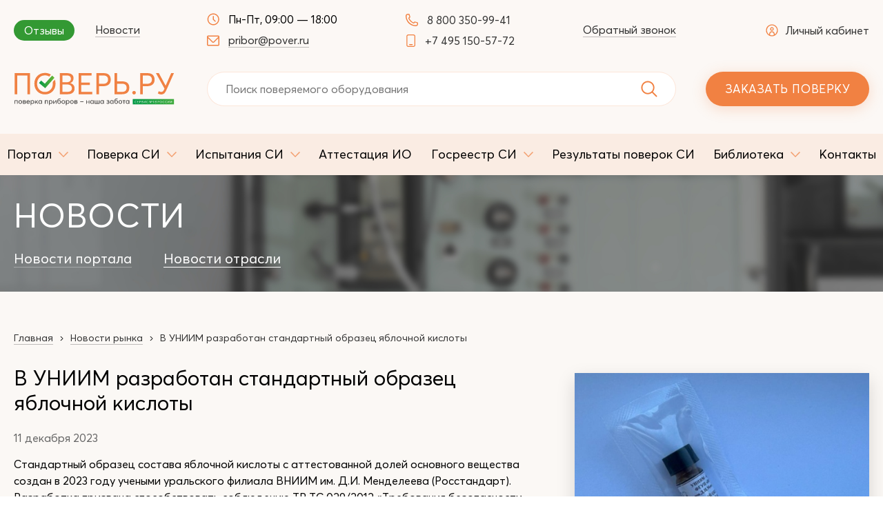

--- FILE ---
content_type: text/html; charset=UTF-8
request_url: https://www.pover.ru/novosti/v-uniim-razrabotan-standartnyy-obrazets-yablochnoy-kisloty.htm
body_size: 8207
content:
<!DOCTYPE html>
<html lang="ru">
<head itemscope itemtype="https://schema.org/WPHeader">
    <meta charset="UTF-8">
    <meta name="viewport" content="width=device-width, initial-scale=1, minimum-scale=1, maximum-scale=1">
    <title itemprop="name">В УНИИМ разработан стандартный образец яблочной кислоты | Новости индустрии на портале Поверь.ру</title>
    <meta itemprop="keywords" name="keywords" content=""/>
    <meta itemprop="description" name="description" content="Предлагаем ознакомиться с актуальными новостями индустрии - В УНИИМ разработан стандартный образец яблочной кислоты - новость на портале Поверь.ру. Подробнее на сайте."/>

    <link rel="shortcut icon" type="image/x-icon" href="/favicon.ico">
    <link rel="apple-touch-icon" sizes="180x180" href="/apple-touch-icon.png">
    <link rel="icon" type="image/png" sizes="32x32" href="/favicon-32x32.png">
    <link rel="icon" type="image/png" sizes="16x16" href="/favicon-16x16.png">
    <link rel="manifest" href="/site.webmanifest">
    <meta name="msapplication-TileColor" content="#da532c">
    <meta name="theme-color" content="#FCF8F5">

    
    
    
    <link itemprop="cssSelector" href="https://www.pover.ru/templates/css/widgets.css?v=7" rel="stylesheet" type="text/css">
    <link itemprop="cssSelector" href="https://www.pover.ru/templates/css/all.css?v=93" rel="stylesheet" type="text/css">

    <meta property="og:locale" name="og:locale" content="ru_RU">
    <meta property="og:type" name="og:type" content="website">
    <meta property="og:title" name="og:title" content='В УНИИМ разработан стандартный образец яблочной кислоты | Новости индустрии на портале Поверь.ру'>
    <meta property="og:description" name="og:description" content='Предлагаем ознакомиться с актуальными новостями индустрии - В УНИИМ разработан стандартный образец яблочной кислоты - новость на портале Поверь.ру. Подробнее на сайте.'>
    <meta property="og:url" name="og:url" content="https://www.pover.ru/">
    <meta property="og:site_name" name="og:site_name" content="/novosti/v-uniim-razrabotan-standartnyy-obrazets-yablochnoy-kisloty.htm">
    <meta property="og:image" name="og:image" content="https://www.pover.ru/templates/images/logo_open.png?v=2">
            <link rel="canonical" href="https://www.pover.ru/novosti/v-uniim-razrabotan-standartnyy-obrazets-yablochnoy-kisloty.htm">
    
    <meta name="yandex-verification" content="5cd9707bcf0c0f79" />
<meta name="yandex-verification" content="b39636a3981e0b19" />
<meta name="google-site-verification" content="0M_oEhKRUg-ztnpniN9INNPYGd_KLEEzvMqrdBDeBzo" /></head>
<body>
<header class="s-header ">

    <div class="s-header-top">
        <div class="wrap">

            <div class="s-header-top-inner">

                <div class="top-menu">
                    <a href="https://www.pover.ru/otzyvy/" class="shares">Отзывы</a>
                    <a href="https://www.pover.ru/novosti/">Новости</a>
                </div>

                <div class="contacts">

                    <div class="contacts-item">
                                                    <div class="contacts-item-inner clock">
                                <svg class="icon icon-clock">
                                    <use xlink:href="https://www.pover.ru/templates/images/sp-icons.svg?v=4#icon-clock"></use>
                                </svg>
                                Пн-Пт, 09:00 — 18:00                            </div>
                        

                                                    <div class="contacts-item-inner email">
                                <svg class="icon icon-mail">
                                    <use xlink:href="https://www.pover.ru/templates/images/sp-icons.svg?v=4#icon-mail"></use>
                                </svg>
                                <a href="mailto:pribor@pover.ru"
                                   class="js-click-contact click-email" data-type="click_email">pribor@pover.ru</a>
                            </div>
                                            </div>

                    <div class="contacts-item">
                                                    <div class="contacts-item-inner">
                                <svg class="icon icon-phone">
                                    <use xlink:href="https://www.pover.ru/templates/images/sp-icons.svg?v=4#icon-phone"></use>
                                </svg>
                                <a href="tel:88003509941"
                                   class="js-click-contact click-phone" data-type="click_phone">8 800 350-99-41</a>

                            </div>
                        
                                                    <div class="contacts-item-inner">
                                <svg class="icon icon-mobile">
                                    <use xlink:href="https://www.pover.ru/templates/images/sp-icons.svg?v=4#icon-mobile"></use>
                                </svg>
                                <a href="tel:74951505772"
                                   class="js-click-contact click-phone" data-type="click_phone">+7 495 150-57-72</a>
                            </div>
                                            </div>

                    <div class="contacts-item-inner email">
                        <a href="#" data-url="https://www.pover.ru/ordercall/" class="open-popup"
                           data-effect="mfp-zoom-in">Обратный звонок</a>
                    </div>

                </div>

                <div class="wrap-link-profile">
                                            <a href="#" data-url="https://www.pover.ru/my/login.htm" class="link-profile open-popup"
                           data-effect="mfp-zoom-in">
                            <svg class="icon icon-user">
                                <use xlink:href="https://www.pover.ru/templates/images/sp-icons.svg?v=4#icon-user"></use>
                            </svg>
                            Личный кабинет
                        </a>
                                    </div>
            </div>

            <div class="s-header-top-inner">
                <div class="s-header-top-left">
                    <div class="s-header-logo">
                        <a href="https://www.pover.ru/"><img width="234" height="48"
                                                               src="https://www.pover.ru/templates/images/logo_old.svg" alt="img"
                                                               class="img-responsive"></a>
                    </div>
                </div>

                
                <div class="s-header-top-right">
                    <div class="header-search">

                        <form action="https://www.pover.ru/spravochnik-sredstv-izmerenij/search/" method="get">
                            <input type="text" name="q" placeholder="Поиск поверяемого оборудования"
                                   value="" class="top-autocomplete">
                            <button type="submit" class="btn-search">
                                <svg class="icon icon-search">
                                    <use xlink:href="https://www.pover.ru/templates/images/sp-icons.svg?v=4#icon-search"></use>
                                </svg>
                            </button>
                        </form>

                    </div>

                    <div class="s-header-button">
                        <a href="https://www.pover.ru/order.htm" class="s-header-btn-new">Заказать поверку</a>
                    </div>

                    <div class="s-header-toggle">
                        <div class="btn-mob-search">
                            <svg class="icon icon-search">
                                <use xlink:href="https://www.pover.ru/templates/images/sp-icons.svg?v=4#icon-search"></use>
                            </svg>
                        </div>

                                                    <a href="#" data-url="https://www.pover.ru/my/login.htm" class="link-profile open-popup"
                               data-effect="mfp-zoom-in">
                                <svg class="icon icon-user">
                                    <use xlink:href="https://www.pover.ru/templates/images/sp-icons.svg?v=4#icon-user"></use>
                                </svg>
                            </a>
                        
                        <div class="b-menu">
                            <div class="b-bun b-bun-top"></div>
                            <div class="b-bun b-bun-mid"></div>
                            <div class="b-bun b-bun-bottom"></div>
                        </div>
                    </div>
                </div>

            </div>
        </div>
    </div>

    <nav class="s-header-nav">
        <div class="wrap">
            <div class="s-header-nav-top">
                <div class="s-header-logo">
                    <a href="https://www.pover.ru/"><img width="234" height="48"
                                                           src="https://www.pover.ru/templates/images/logo_old.svg" alt="img"
                                                           class="img-responsive"></a>
                </div>
                <div class="s-header-toggle">
                    <svg class="icon icon-close">
                        <use xlink:href="https://www.pover.ru/templates/images/sp-icons.svg?v=4#icon-menu-close"></use>
                    </svg>
                </div>
            </div>
            <div class="header-search">

                <form action="https://www.pover.ru/spravochnik-sredstv-izmerenij/search/" method="get">
                    <input type="text" name="q" placeholder="Поиск поверяемого оборудования"
                           value="" class="top-autocomplete">
                    <button type="submit" class="btn-search">
                        <svg class="icon icon-search">
                            <use xlink:href="https://www.pover.ru/templates/images/sp-icons.svg?v=4#icon-search"></use>
                        </svg>
                    </button>
                </form>

            </div>

            <ul class="s-header-menu" itemscope itemtype="https://schema.org/SiteNavigationElement">

                                            <li class="item">                                    <a href="/portal/o-portale/" itemprop="url"
                                       class=" with-subs"><span>Портал</span>                                            <svg class="icon-arrow">
                                            <use xlink:href="https://www.pover.ru/templates/images/sp-icons.svg?v=4#icon-select"></use>
                                            </svg></a>
                                                                <ul ><li class="item"><a itemprop="url" href="https://www.pover.ru/portal/o-portale/" >О портале</a></li><li class="item"><a itemprop="url" href="https://www.pover.ru/portal/partneram/" >Партнерам</a></li><li class="item"><a itemprop="url" href="https://www.pover.ru/portal/rekvizity/" >Реквизиты</a></li><li class="item"><a itemprop="url" href="/novosti/industry/" >Новости</a></li><li class="item"><a itemprop="url" href="https://www.pover.ru/portal/vakansii/" >Вакансии</a></li></ul>                            </li>
                                                        <li class="item">                                    <a href="/poverka/pribors/" itemprop="url"
                                       class=" with-subs"><span>Поверка СИ</span>                                            <svg class="icon-arrow">
                                            <use xlink:href="https://www.pover.ru/templates/images/sp-icons.svg?v=4#icon-select"></use>
                                            </svg></a>
                                                                <ul ><li class="item"><a itemprop="url" href="https://www.pover.ru/poverka/pribors/" >Поверяемое оборудование</a></li><li class="item"><a itemprop="url" href="https://www.pover.ru/poverka/tseny/" >Прайс-лист</a></li><li class="item"><a itemprop="url" href="https://www.pover.ru/poverka/usloviya-poverki/" >Порядок сдачи СИ</a></li><li class="item"><a itemprop="url" href="https://www.pover.ru/poverka/oblast-akkreditatsii/" >Область аккредитации</a></li></ul>                            </li>
                                                        <li class="item">                                    <a href="https://www.pover.ru/ispytanie-si/" itemprop="url"
                                       class=" with-subs"><span>Испытания СИ</span>                                            <svg class="icon-arrow">
                                            <use xlink:href="https://www.pover.ru/templates/images/sp-icons.svg?v=4#icon-select"></use>
                                            </svg></a>
                                                                <ul ><li class="item"><a itemprop="url" href="https://www.pover.ru/ispytanie-si/vidy-izmerenij/" >Виды измерений</a></li><li class="item"><a itemprop="url" href="https://www.pover.ru/ispytanie-si/vidy-uslug/" >Виды услуг</a></li><li class="item"><a itemprop="url" href="https://www.pover.ru/ispytanie-si/oblast-akkreditatsii/" >Область аккредитации</a></li><li class="item"><a itemprop="url" href="https://www.pover.ru/ispytanie-si/uznat-stoimost-rabot/" >Узнать стоимость работ</a></li></ul>                            </li>
                                                        <li class="item">                                    <a href="https://www.pover.ru/attestatsiya-io/" itemprop="url"
                                       class=""><span>Аттестация ИО</span></a>
                                                                                            </li>
                                                        <li class="item">                                    <a href="https://www.pover.ru/spravochnik-sredstv-izmerenij/" itemprop="url"
                                       class=" with-subs"><span>Госреестр СИ</span>                                            <svg class="icon-arrow">
                                            <use xlink:href="https://www.pover.ru/templates/images/sp-icons.svg?v=4#icon-select"></use>
                                            </svg></a>
                                                                <ul ><li class="item"><a itemprop="url" href="https://www.pover.ru/spravochnik-sredstv-izmerenij/" >Справочник СИ</a></li><li class="item"><a itemprop="url" href="https://www.pover.ru/spravochnik-sredstv-izmerenij/poveritels/" >Реестр поверочных лабораторий</a></li></ul>                            </li>
                                                        <li class="item">                                    <a href="https://www.pover.ru/rezultaty-poverki/" itemprop="url"
                                       class=""><span>Результаты поверок СИ</span></a>
                                                                                            </li>
                                                        <li class="item">                                    <a href="/biblioteka/katalog-kategorij-tipov-si/" itemprop="url"
                                       class=" with-subs"><span>Библиотека</span>                                            <svg class="icon-arrow">
                                            <use xlink:href="https://www.pover.ru/templates/images/sp-icons.svg?v=4#icon-select"></use>
                                            </svg></a>
                                                                <ul class="right_pos"><li class="item"><a itemprop="url" href="https://www.pover.ru/biblioteka/katalog-kategorij-tipov-si/" >Каталог категорий типов СИ</a></li><li class="item"><a itemprop="url" href="https://www.pover.ru/biblioteka/gosudarstvennye-shemy-poverki/" >Государственные схемы поверки</a></li><li class="item"><a itemprop="url" href="https://www.pover.ru/biblioteka/normativno-tehnicheskaya-dokumentatsiya/" >Нормативно-техническая документация</a></li><li class="item"><a itemprop="url" href="https://www.pover.ru/biblioteka/dokumenty/" >Нормативно-правовые акты</a></li><li class="item"><a itemprop="url" href="https://www.pover.ru/biblioteka/terminy-i-opredeleniya/" >Термины и определения</a></li><li class="item"><a itemprop="url" href="https://www.pover.ru/biblioteka/stati/" >Статьи</a></li><li class="item"><a itemprop="url" href="https://www.pover.ru/biblioteka/vopros-otvet/" >Вопрос-ответ</a></li></ul>                            </li>
                                                        <li class="item">                                    <a href="https://www.pover.ru/kontakty/" itemprop="url"
                                       class=""><span>Контакты</span></a>
                                                                                            </li>
                            
            </ul>

            <div class="s-header-nav-bottom">

                <a href="https://www.pover.ru/aktsii/" class="shares">% Акции</a>

                <div class="s-header-nav-bottom-contacts">
                                            <div class="contacts-item">
                            <svg class="icon icon-phone">
                                <use xlink:href="https://www.pover.ru/templates/images/sp-icons.svg?v=4#icon-phone"></use>
                            </svg>
                            <a href="tel:74951505772">+7 495 150-57-72</a>
                        </div>
                    
                                            <div class="contacts-item">
                            <svg class="icon icon-mobile">
                                <use xlink:href="https://www.pover.ru/templates/images/sp-icons.svg?v=4#icon-mobile"></use>
                            </svg>
                            <a href="tel:88003509941">8 800 350-99-41</a>
                        </div>
                    
                                            <div class="contacts-item clock">
                            <svg class="icon icon-clock">
                                <use xlink:href="https://www.pover.ru/templates/images/sp-icons.svg?v=4#icon-clock"></use>
                            </svg>
                            Пн-Пт, 09:00 — 18:00                        </div>
                    
                                            <div class="contacts-item email">
                            <svg class="icon icon-mail">
                                <use xlink:href="https://www.pover.ru/templates/images/sp-icons.svg?v=4#icon-mail"></use>
                            </svg>
                            <a href="mailto:pribor@pover.ru">pribor@pover.ru</a>
                        </div>
                                    </div>

                <a href="https://www.pover.ru/order.htm" class="s-header-btn-new">Заказать поверку</a>

            </div>
        </div>
    </nav>
</header>

     
	<div class="p-news">
		<div class="s-docs-top bg1" >
			<div class="wrap">
				<div class="s-docs-title">Новости</div>
				
				<div class="pages-sublinks">
					<a href="https://www.pover.ru/novosti/" class="pages-sublink-item ">Новости портала</a>
					<a href="https://www.pover.ru/novosti/industry/" class="pages-sublink-item active">Новости отрасли</a>	       
		      	</div>
			</div>
		</div>
		<div class="p-news-contant">
			<div class="wrap">
				
				 
          <section class="breadcrumbs" itemscope itemtype="http://schema.org/BreadcrumbList">
	          <div class="cont">

					<span itemprop="itemListElement" itemscope itemtype="http://schema.org/ListItem"><meta itemprop="position" content="1"><a href="https://www.pover.ru/" itemprop="item"><span itemprop="name">Главная</span></a></span> <span class="sep"><svg class="icon-arrow"><use xlink:href="/templates/images/sp-icons.svg#icon-select"></use></svg></span>

          		
				 		
                		 <span  itemprop="itemListElement" itemscope itemtype="http://schema.org/ListItem"><meta itemprop="position" content="2"><a href="https://www.pover.ru/novosti/industry/"  itemprop="item"><span itemprop="name">Новости рынка</span></a></span>
                         <span class="sep"><svg class="icon-arrow"><use xlink:href="/templates/images/sp-icons.svg#icon-select"></use></svg></span>	
                         
                         	<span  itemprop="itemListElement" itemscope itemtype="http://schema.org/ListItem"><meta itemprop="position" content="3"><span itemprop="item"><span itemprop="name">В УНИИМ разработан стандартный образец яблочной кислоты</span></span></span>
					          </div>
			</section> 
			
			
			
            
				
				<div class="p-news-line row" itemscope itemtype="https://schema.org/NewsArticle">
					<div class="p-news-block block1">
						<div class="p-news-article">
							<h1 class="p-news-title" itemprop="headline">В УНИИМ разработан стандартный образец яблочной кислоты</h1>
							<div class="p-news-date">11 декабря 2023</div>
							<div class="p-news-descr" itemprop="description">
								       <p>Стандартный образец состава яблочной кислоты с аттестованной долей основного вещества создан в 2023 году учеными уральского филиала ВНИИМ им. Д.И. Менделеева (Росстандарт). Разработка призвана способствовать соблюдению ТР ТС 029/2012 &laquo;Требования безопасности пищевых добавок, ароматизаторов и технологических вспомогательных средств&raquo;, ТР ТС 021/2011 &laquo;О безопасности пищевой продукции&raquo;. В соответствии с этими документами яблочная кислота служит консервантом и регулятором кислотности, чье содержание подлежит контролю.</p>  <p>Созданный в УНИИМ стандартный образец (ГСО 12299-2023) предназначен для калибровки, градуировки средств измерений массовой доли основного вещества яблочной кислоты в пищевых продуктах, аттестации методик измерений и контроля точности результатов измерений массовой доли яблочной кислоты в пищевых продуктах. Образец может применяться также для поверки средств измерений состава пищевых продуктов и для других видов метрологического контроля при соответствии метрологических характеристик ГСО требованиям процедур метрологического контроля. С помощью разработки можно осуществлять контроль метрологических характеристик средств измерений при их испытаниях, в том числе в целях утверждения типа. Срок годности ГСО 12299-2023 составляет 12 месяцев.</p>  <p>Аттестованная характеристика образца &mdash; массовая доля яблочной кислоты &mdash; определена косвенным методом массового баланса (&laquo;сто минус сумма примесей&raquo;) с применением сразу двух первичных эталонов, которые содержат и используют уральские метрологи. Это государственный первичный эталон единиц массовой доли и массовой (молярной) концентрации воды в твердых и жидких веществах и материалах ГЭТ 173-2017 и государственный первичный эталон единиц массовой (молярной, атомной) доли и массовой (молярной) концентрации компонентов в жидких и твердых веществах и материалах на основе кулонометрии ГЭТ 176-2019.</p>  <p>Кроме того, был применен государственный вторичный эталон единиц массовой доли и массовой (молярной) концентрации органических компонентов в жидких и твердых веществах и материалах на основе газовой и жидкостной хроматографии ГВЭТ 208-1-2023. Через него также обеспечена прослеживаемость к ГЭТ 208 &mdash; государственному первичному эталону единиц массовой (молярной) доли и массовой (молярной) концентрации органических компонентов в жидких и твердых веществах и материалах на основе жидкостной и газовой хромато-масс-спектрометрии с изотопным разбавлением и гравиметрии (содержится и используется во ВНИИМ).</p>  <p>Разработанный стандартный образец полностью отвечает современным требованиям к обеспечению прослеживаемости аттестованного значения к требуемой единицы величины. Это гарантированно строгим соблюдением процедуры измерений методом массового баланса по аттестованной методике измерений, предусматривающей использование названной эталонной базы, отметили в лаборатории метрологии влагометрии и стандартных образцов УНИИМ.</p>    							</div>
							
							<meta itemprop="genre" content="Новости отрасли">
							
						</div>
					</div>
										<meta itemprop="image" content="https://www.pover.ru/img/img/big/news_543.jpg">
					<div class="p-news-block block2">
						<div class="p-news-img">
							<img src="https://www.pover.ru/img/img/big/news_543.jpg" alt="В УНИИМ разработан стандартный образец яблочной кислоты" class="img-responsive">
						</div>
					</div>
					 					 
					 <div itemprop="author" itemscope itemtype="https://schema.org/Person">

					 	<meta itemprop="name" content="ПОВЕРЬ.РУ">
					 	<meta itemprop="url" content="https://www.pover.ru/">
					
					 </div>
					
					<meta itemprop="datePublished" content="2023-12-11T00:00:00+03:00"/>
					 
					 <div itemprop="publisher" itemscope itemtype="https://schema.org/Organization" style="display:none;">

						<meta itemprop="name" content="ПОВЕРЬ.РУ">
						
						<div itemprop="address" itemscope itemtype="http://schema.org/PostalAddress">
						    <meta itemprop="streetAddress" content="ул. Гиляровского, д. 51">
						    <meta itemprop="addressLocality" content="г. Москва">
						    <meta itemprop="telephone" content="+7 495 150-57-72">
					    </div>
						
						
						<span itemprop="logo" itemscope itemtype="https://schema.org/ImageObject">
						
							<img class="itemprops" itemprop="url image" src="https://www.pover.ru/templates/images/logo.svg" />
						
						</span>
						
						<meta itemprop="image" content="https://www.pover.ru/templates/images/logo.svg">
						
</div>
					 
					 
				</div>
			</div>
		</div>
	</div>  

<div class="sub-footer">
    <div class="wrap">

                    <div class="sub-footer-menu">
                <div class="name">Поверка средств измерений
                    <svg class="icon-arrow">
                        <use xlink:href="https://www.pover.ru/templates/images/sp-icons.svg?v=4#icon-select"></use>
                    </svg>
                </div>
                <div class="columns">

                    <div class="items">

                                                <div>
                            <a href="https://www.pover.ru/poverka/pribors/si-v-oblasti-izmereniya-elektricheskih-i-magnitnyh-velichin/">Измерители электрических и магнитных величин</a>
                        </div>
                                                <div>
                            <a href="https://www.pover.ru/poverka/pribors/si-v-oblasti-radiotehnicheskih-i-radioelektronnyh-izmerenij/">Радиотехнические и радиоэлектронные измерители</a>
                        </div>
                                                <div>
                            <a href="https://www.pover.ru/poverka/pribors/si-v-oblasti-teplofizicheskih-i-temperaturnyh-izmerenij/">Теплофизические и температурные измерители</a>
                        </div>
                                                <div>
                            <a href="https://www.pover.ru/poverka/pribors/si-v-oblasti-izmereniya-fiziko-himicheskogo-sostava-i-svojstv-veschestv/">Измерители физико-химического состава и свойств веществ</a>
                        </div>
                                                <div>
                            <a href="https://www.pover.ru/poverka/pribors/si-v-oblasti-izmereniya-akusticheskih-velichin/">Измерители акустических величин</a>
                        </div>
                                                <div>
                            <a href="https://www.pover.ru/poverka/pribors/si-v-oblasti-izmereniya-parametrov-potoka-rashoda-urovnya-obema-veschestv/">Измерители параметров потока, расхода, уровня, объема веществ</a>
                        </div>
                                            </div>
                    <div class="items">
                                                <div>
                            <a href="https://www.pover.ru/poverka/pribors/si-v-oblasti-izmereniya-vremeni-i-chastoty/">Измерители времени и частоты</a>
                        </div>
                                                <div>
                            <a href="https://www.pover.ru/poverka/pribors/si-v-oblasti-izmereniya-davleniya-vakuumnyh-izmerenij/">Измерители давления, вакуумных измерений</a>
                        </div>
                                                <div>
                            <a href="https://www.pover.ru/poverka/pribors/si-v-oblasti-izmereniya-mehanicheskih-velichin/">Измерители механических величин</a>
                        </div>
                                                <div>
                            <a href="https://www.pover.ru/poverka/pribors/si-v-oblasti-izmereniya-geometricheskih-velichin/">Измерители геометрических величин</a>
                        </div>
                                                <div>
                            <a href="https://www.pover.ru/poverka/pribors/si-v-oblasti-optiko-fizicheskih-izmerenij/">Оптико-физические измерители</a>
                        </div>
                                                <div>
                            <a href="https://www.pover.ru/poverka/pribors/si-meditsinskogo-naznacheniya/">Медицинского назначения</a>
                        </div>
                                                <div>
                            <a href="https://www.pover.ru/poverka/pribors/geodezicheskih-si/">Поверка геодезических СИ</a>
                        </div>
                        
                    </div>

                </div>
            </div>
        
                    <div class="sub-footer-menu">
                <div class="name">Испытания средств измерений
                    <svg class="icon-arrow">
                        <use xlink:href="https://www.pover.ru/templates/images/sp-icons.svg?v=4#icon-select"></use>
                    </svg>
                </div>

                <div class="columns">
                    <div class="items">

                                                        <div>
                                    <a href="https://www.pover.ru/ispytanie-si/vidy-uslug/ispytaniya-sredstv-izmerenij-v-tselyah-utverzhdeniya-tipa/">Испытания средств измерений в целях утверждения типа</a>
                                </div>
                                                                <div>
                                    <a href="https://www.pover.ru/ispytanie-si/vidy-uslug/vnesenie-izmenenij-ne-vliyayuschih-na-metrologicheskie-harakteristiki/">Внесение изменений, не влияющих на метрологические характеристики</a>
                                </div>
                                                                <div>
                                    <a href="https://www.pover.ru/ispytanie-si/vidy-uslug/vnesenie-izmenenij-vliyayuschih-na-metrologicheskie-harakteristiki/">Внесение изменений, влияющих на метрологические характеристики</a>
                                </div>
                                                                <div>
                                    <a href="https://www.pover.ru/ispytanie-si/vidy-uslug/prodlenie-sroka-dejstviya-utverzhdennogo-tipa/">Продление срока действия утвержденного типа</a>
                                </div>
                                                                <div>
                                    <a href="https://www.pover.ru/ispytanie-si/vidy-uslug/vnesenie-izmenenij-v-chasti-svedenij-ob-izgotovitelepravoobladatele-sredstva-izmerenij/">Внесение изменений в части сведений об изготовителе/правообладателе средства измерений</a>
                                </div>
                                                                <div>
                                    <a href="https://www.pover.ru/ispytanie-si/vidy-uslug/vnesenie-izmenenij-v-chasti-svedenij-o-meste-osuschestvleniya-deyatelnosti/">Внесение изменений в части сведений о месте осуществления деятельности</a>
                                </div>
                                                    </div>
                    <div class="items">
                                                        <div>
                                    <a href="https://www.pover.ru/ispytanie-si/vidy-uslug/vnesenie-izmenenij-v-chasti-svedenij-o-metodike-poverki/">Внесение изменений в части сведений о методике поверки</a>
                                </div>
                                                                <div>
                                    <a href="https://www.pover.ru/ispytanie-si/vidy-uslug/provedenie-issledovaniya-metrologicheskih-harakteristik/">Проведение исследований метрологических характеристик</a>
                                </div>
                                                                <div>
                                    <a href="https://www.pover.ru/ispytanie-si/vidy-uslug/provedenie-klimaticheskih-ispytanij-produktsii/">Проведение климатических испытаний продукции</a>
                                </div>
                                                                <div>
                                    <a href="https://www.pover.ru/ispytanie-si/vidy-uslug/razrabotka-tehnicheskoj-i-ekspluatatsionnoj-dokumentatsii-/">Разработка технической и эксплуатационной документации</a>
                                </div>
                                                                <div>
                                    <a href="https://www.pover.ru/ispytanie-si/vidy-uslug/provedenie-ispytanij-sredstv-izmerenij-na-sootvetstvie-trebovaniyam-tehnicheskih-uslovij-ili-tehnicheskogo-zadaniya/">Проведение испытаний средств измерений на соответствие требованиям технических условий или технического задания</a>
                                </div>
                                                                <div>
                                    <a href="https://www.pover.ru/ispytanie-si/vidy-uslug/oformlenie-deklaratsij-tr-ts/">Оформление  Деклараций ТР ТС</a>
                                </div>
                                
                    </div>
                </div>

            </div>
        
        <div class="sub-footer-menu with-subs">
                    <div class="sub-footer-menu-inner">
                <div class="name">Библиотека
                    <svg class="icon-arrow">
                        <use xlink:href="https://www.pover.ru/templates/images/sp-icons.svg?v=4#icon-select"></use>
                    </svg>
                </div>
                <div class="items">

                                                <div>
                                <a href="https://www.pover.ru/biblioteka/katalog-kategorij-tipov-si/">Каталог категорий типов СИ</a>
                            </div>
                                                        <div>
                                <a href="https://www.pover.ru/biblioteka/normativno-tehnicheskaya-dokumentatsiya/">Нормативно-техническая документация</a>
                            </div>
                                                        <div>
                                <a href="https://www.pover.ru/biblioteka/gosudarstvennye-shemy-poverki/">Государственные схемы поверки</a>
                            </div>
                                                        <div>
                                <a href="https://www.pover.ru/biblioteka/dokumenty/">Нормативно-правовые акты</a>
                            </div>
                                                        <div>
                                <a href="https://www.pover.ru/biblioteka/stati/">Статьи</a>
                            </div>
                            
                </div>
            </div>
        
                    <div class="sub-footer-menu-inner">
                <div class="name">О&nbsp;портале
                    <svg class="icon-arrow">
                        <use xlink:href="https://www.pover.ru/templates/images/sp-icons.svg?v=4#icon-select"></use>
                    </svg>
                </div>
                <div class="items">

                                                <div>
                                <a href="https://www.pover.ru/portal/partneram/">Партнерам</a>
                            </div>
                                                        <div>
                                <a href="https://www.pover.ru/portal/rekvizity/">Реквизиты</a>
                            </div>
                                                        <div>
                                <a href="https://www.pover.ru/kontakty/">Контакты</a>
                            </div>
                                                        <div>
                                <a href="https://www.pover.ru/novosti/">Новости</a>
                            </div>
                                                        <div>
                                <a href="https://www.pover.ru/biblioteka/vopros-otvet/">Вопрос-ответ</a>
                            </div>
                                                        <div>
                                <a href="https://www.pover.ru/aktsii/">% Акции</a>
                            </div>
                            
                </div>
            </div>
                </div>

    </div>
</div>
<footer class="s-footer" itemscope itemtype="https://schema.org/WPFooter">
    <div class="wrap">
        <div class="s-footer-inner">
            <div class="s-footer-copy">
                © 2026, ПОВЕРЬ.РУ
                <meta itemprop="copyrightYear" content="2026">

                <meta itemprop="copyrightHolder" content="ПОВЕРЬ.РУ">
            </div>
            <div class="s-footer-right">
                                    <div class="s-footer-phone">
                        <a href="tel:74951505772"
                           class="js-click-contact click-phone" data-type="click_phone">+7 495 150-57-72</a>
                    </div>
                                                    <div class="s-footer-phone">
                        <a href="tel:88003509941"
                           class="js-click-contact click-phone" data-type="click_phone">8 800 350-99-41</a>
                    </div>
                                <div class="s-footer-mail">
                    <a href="mailto:pribor@pover.ru"
                       class="js-click-contact click-email" data-type="click_email">pribor@pover.ru</a>
                </div>
                <div class="s-footer-button">
                    <a href="https://www.pover.ru/order.htm" class="s-footer-btn">заказать поверку</a>
                </div>
                <div class="s-footer-developer">
                    Создание сайта — <a href="https://unixar.ru" target="_blank" rel="nofollow"
                                        title="Создание и продвижение сайтов">Unixar</a>
                </div>
            </div>
        </div>
    </div>
</footer>

<div class="buttonUp">
    <button type="button"><img data-src="https://www.pover.ru/templates/images/ic_buttonUp.svg" class="lozad"></button>
</div>

<script>
    var site_url = 'https://www.pover.ru/';
    var documents_url = 'https://www.pover.ru/spravochnik-sredstv-izmerenij/quick/';
    var dir_images = 'https://www.pover.ru/templates/images/';
    var session_id = "5n6pkpahls44tas4qteo09g67v";
    window.FileAPI = {
        debug: false // debug mode
        , staticPath: 'https://www.pover.ru/templates/js/jquery.fileapi/FileAPI/'
    };
</script>

<script defer src="https://www.pover.ru/templates/js/widgets.js?v=7"></script>
<script defer src="https://www.pover.ru/templates/js/functions.js?v=47"></script>

<!-- Yandex.Metrika counter -->
<script type="text/javascript" >
   (function(m,e,t,r,i,k,a){m[i]=m[i]||function(){(m[i].a=m[i].a||[]).push(arguments)};
   m[i].l=1*new Date();k=e.createElement(t),a=e.getElementsByTagName(t)[0],k.async=1,k.src=r,a.parentNode.insertBefore(k,a)})
   (window, document, "script", "https://mc.yandex.ru/metrika/tag.js", "ym");

   ym(68542087, "init", {
        clickmap:true,
        trackLinks:true,
        accurateTrackBounce:true,
        webvisor:true
   });
</script>
<noscript><div><img src="https://mc.yandex.ru/watch/68542087" style="position:absolute; left:-9999px;" alt="" /></div></noscript>
<!-- /Yandex.Metrika counter -->

<script async src="//widgets.mango-office.ru/site/37370"></script>

<script>
    var fired = false;

    window.addEventListener('scroll', () => {
        if (fired === false) {
            fired = true;

            setTimeout(() => {

                (function(w,d,u){
                    var s=d.createElement('script');s.async=true;s.src=u+'?';
                    var h=d.getElementsByTagName('script')[0];h.parentNode.insertBefore(s,h);
                })(window,document,'https://cdn.callibri.ru/callibri.js');

            (function(w,d,u){
                var s=d.createElement('script');s.async=true;s.src=u+'?';
                var h=d.getElementsByTagName('script')[0];h.parentNode.insertBefore(s,h);
            })(window,document,'https://code.jivo.ru/widget/HcigkbNToQ');
            
            
        }, 1000)
    }
    });
</script>
</body>
</html>		


--- FILE ---
content_type: application/javascript
request_url: https://www.pover.ru/templates/js/functions.js?v=47
body_size: 9528
content:
var isMobile = false;
	
if( navigator.userAgent.match(/Android/i) || 
	navigator.userAgent.match(/webOS/i) ||
	navigator.userAgent.match(/iPhone/i) || 
	navigator.userAgent.match(/iPad/i)|| 
	navigator.userAgent.match(/iPod/i) || 
	navigator.userAgent.match(/BlackBerry/i)){
	isMobile = true;
}

function mobileNav() {				
		if($(window).width() < 992) {
			$(".s-header-menu .with-subs").on("click", function(e) {
				e.preventDefault();
				e.stopPropagation();
				
				$(this).toggleClass('opened');
				$(this).closest('li').find('ul').slideToggle(500);
			
				return false;
			});
			
		}
		
		$('.mobile-filter-btn').on("click", function(e) {
			e.preventDefault();
			e.stopPropagation();
		
			$('.directory-filtres').addClass('show');
		
			return false;
		});	
		
		$('.directory-filtres .close').on("click", function(e) {
			e.preventDefault();
			e.stopPropagation();
		
			$('.directory-filtres').removeClass('show');
		
			return false;
		});		
		
}

/*Yandex map*/
function fnMap() { 	
	var yamMap = '#map1';
	if ($(yamMap).length){	
		var myMap, 
			myPlacemark;
		var coords = $(yamMap).data('coords').split(",");
		var title = $(yamMap).data('title');
		//var content = $(yamMap).data('title');

		function init(){ 			
			myMap = new ymaps.Map ("map1", {
				center: [coords[0], parseFloat(coords[1])+0.01],
				zoom: 15,
				controls: []
			});
			myMap.controls.add('zoomControl', {
					float: 'none',
					position: {
							right:15,
							bottom: 40
						},
					size: 'small'
				});
			myMap.behaviors.disable(['scrollZoom'])
			
			myPlacemark = new ymaps.Placemark(coords, {
				hintContent: '<span class="b-map__baloon">'+title+'</span>'} , {
				// Опции.
	            // Необходимо указать данный тип макета.
	            iconLayout: 'default#image',
	            // Своё изображение иконки метки.
	            iconImageHref: dir_images+'placemark.png',
	            // Размеры метки.
	            iconImageSize: [60, 67],
	            // Смещение левого верхнего угла иконки относительно
	            // её "ножки" (точки привязки).
	            iconImageOffset: [0, 0]
			}			
			
			);				
			myMap.geoObjects.add(myPlacemark);
		}
		ymaps.ready(init);	
	}	
}

function orderForm() {
	if(!$('.s-form-add').length) return false;
	
	var autocompleteParams = {};
	
	$('.s-form-add form').submit(function(e) {
		e.preventDefault();
		
		var no_errors = true;
		var url = $(this).data('url');
		
		/*
		if($('.js-select-price_id').val()<1) {
			$('.js-select-price_id').closest('.s-form-item').addClass('error');
			no_errors = false;
		}
		*/
		
		if(!$('.s-form-add input[name="name"]').val()) {
			$('.s-form-add input[name="name"]').closest('.s-form-item').addClass('error');
			no_errors = false;
		}
		
		if(no_errors) {
			$.post(url, $(this).serialize(), function(data) {
				$('.js-cart-status').html(data);
				$('.s-form-add input, .s-form-add textarea').val('');
				$('.s-form-add select').val(null).trigger('change');
				$('.s-form-item').addClass('disable');
				$('.s-form-item:first-child').removeClass('disable');
				
				$('.s-form-add form').data('url', $('.s-form-add form').data('add') );
				$('.js-but-add-cart').text('Добавить в заявку');
				
				$('html,body').animate({scrollTop:$('.js-cart-status').offset().top-20}, 700);
				
				var del = 1;
				$('.js-serial_numbers-line').each(function(e) {
					if(del>1) {
						$(this).remove();
					}
					del++;					
										
				});
				
				del = 1;
				$('.js-years_issue-line').each(function(e) {
					if(del>1) {
						$(this).remove();
					}
					del++;					
										
				});
				
				del = 1;
				$('.js-added_modules-line').each(function(e) {
					if(del>1) {
						$(this).remove();
					}
					del++;					
										
				});
				
				$('.js-serial_numbers-line').eq(0).find('input').attr('placeholder', 'Серийный/заводской номер прибора');
				$('.js-years_issue-line').eq(0).find('input').attr('placeholder', 'Год выпуска прибора');
				$('.js-added_modules-line').eq(0).find('textarea').attr('placeholder', 'Дополнительные модули и их серийные номера прибора');
				
				lastValAmount = 1;
			});
		}
		
		return false;
	});
	
	$('.js-but-add-cart').click(function(e) {
		e.preventDefault();
		
		$(this).closest('form').submit();
		
		return false;
	});
	
	$('.js-on-short-form').click(function(e) {
		e.preventDefault();
		
		if(!$(this).hasClass('active')) {
			$(this).addClass('active');
			$('.js-off-short-form').removeClass('active');
			$('.s-form-add').addClass('short-form').removeClass('full-form');
			
			$('#name_pribor').attr('placeholder', 'Наименование прибора*');
			$('input[name="full_form"]').val(0);
		}
		
		return false;
	});
	
	$('.js-off-short-form').click(function(e) {
		e.preventDefault();
		
		if(!$(this).hasClass('active')) {
			$(this).addClass('active');
			$('.js-on-short-form').removeClass('active');
			$('.s-form-add').addClass('full-form').removeClass('short-form');
			$('#name_pribor').attr('placeholder', 'Наименование по ФИФ*');
			$('input[name="full_form"]').val(1);
		}
		
		return false;
	});
	
	autocompleteParams = { 'price_id': $('.js-select-price_id').val() };
	
	
	
	$("input#name_pribor").autocomplete({
																            serviceUrl: site_url+'ajax/search_documents.php',
																            minChars: 1,
																            noCache: false,
																            params: autocompleteParams,
																            /*showNoSuggestionNotice: true,*/
																            noSuggestionNotice: 'Приборов не найдено...',
																            onSelect: function (suggestion) {
																                var name = suggestion.data.title;
																                $('input[name="document_id"]').val(suggestion.data.id);
																                if(suggestion.data.mpi_num) {
																	                
																	                $('.js-select-time option').each(function() {
																		                
																		                if($(this).val()==suggestion.data.mpi_num) {
																			                $(this).prop('selected', true);																			                
																			                $('.js-select-time').trigger('change');																			                
																		                }
																	                });
																                }
																            },
																            formatResult: function (suggestion, currentValue) {																	            
																	            
																                var reEscape = new RegExp('(\\' + ['/', '.', '*', '+', '?', '|', '(', ')', '[', ']', '{', '}', '\\'].join('|\\') + ')', 'g');
																                var pattern = '(' + currentValue.replace(reEscape, '\\$1') + ')';
																
																                return suggestion.data.gosnum.replace(new RegExp(pattern, 'gi'), '<strong>$1<\/strong>')+' - '+suggestion.data.title.replace(new RegExp(pattern, 'gi'), '<strong>$1<\/strong>');
																            }
																
																        });
	
	$('.js-select-area').change(function() {
		
		$('.js-select-price_id').html('<option value=""></option>');
		
		var val = $(this).val();
		
		if(prices[val]) {
			for (var key in prices[val]) {
				
			  $('.js-select-price_id').append('<option value="'+prices[val][key].id+'" data-price="'+prices[val][key].price+'">'+prices[val][key].name+'</option>');

			}
		}
		
		var placeholder = $('.js-select-price_id').data('placeholder');
		
		$('.js-select-price_id').select2({
			placeholder: placeholder,
			minimumResultsForSearch: 20
		});
		
	});
	
	$('.js-select-price_id').change(function() {
		autocompleteParams = { 'price_id': $(this).val() };
		$("input#name_pribor").autocomplete('setOptions', { params: autocompleteParams });
	});
	
	$(document).on('change keyup', '.s-form-add input[type="text"], .s-form-add select, .s-form-add [name="serial_number"]', function() {
		if($(this).val()) {
			$(this).closest('.s-form-item').next('.s-form-item.disable').removeClass('disable');
			if($('.s-form-item.disable').length==1 || $(this).hasClass('js-select-type')) {
				$('.s-form-item.disable').removeClass('disable');
			}
			if($(this).attr('name')=='name') {
				$('.s-form-item.js-for-count').removeClass('disable');
			}
			if($(this).attr('name')=='amount') {
				$('.s-form-item.js-for-year_issue, .s-form-item.js-for-type, .js-special_numbers-wrap').removeClass('disable');
				if($(this).val()>1) {
					$('.js-wrap-is_same_year').removeClass('hidden');
				}
				else {
					$('.js-wrap-is_same_year').addClass('hidden');
				}
			}
		}
		else {
			if($(this).attr('name')!='modification' && $(this).attr('name')!='serial_number' && $(this).attr('name')!='special_number' && $(this).attr('name')!='year_issue' && $(this).attr('name')!='owner_si' && $(this).attr('name')!='added_modules') {
				//$(this).closest('.s-form-item').nextAll('.s-form-item').addClass('disable');
			}
		}
	});
	
	$(document).on('click', '.s-form-order-del', function(e) {
		e.preventDefault();
		
		var id = $(this).data('id');
		var self = $(this);
		
		$.get(site_url+'?module=cart&action=del_cart&id='+id, function(data) {			
				self.closest('li').fadeOut(500, function() {
					$(this).remove();
					if(!$('.js-cart-status .s-form-order-list li').length) {
						$('.js-cart-status').html(data);
					}	
				});
			
		});
		
		return false;
	});
	
	var lastValAmount = $('.s-form-add .js-for-count input').val()*1;
	
	if(lastValAmount<1 || lastValAmount==NaN) {
		lastValAmount = 1;
	}
	
	/*	
	$(document).on('blur', '.s-form-add .js-for-count input', function() {
	
		var newValAmount = parseInt($(this).val());
		
		if(newValAmount<1) {
			$(this).val(lastValAmount);
			newValAmount = lastValAmount;
		}
							
		if(newValAmount!=lastValAmount) {
			
			if(newValAmount>lastValAmount) {
				
				if(lastValAmount==1) {
					$('.js-serial_numbers-line').eq(0).find('input').attr('placeholder', 'Серийный/заводской номер прибора №1');
					$('.js-years_issue-line').eq(0).find('input').attr('placeholder', 'Год выпуска прибора №1');
					$('.js-added_modules-line').eq(0).find('textarea').attr('placeholder', 'Дополнительные модули и их серийные номера прибора №1');
				}
				
				for(var i=1; i<=(newValAmount-lastValAmount); i++) {
					var new_item_serial = '<div class="s-form-input js-serial_numbers-line"><input type="text" name="ar_serial_numbers[]" placeholder="Серийный/заводской номер прибора №'+(i+lastValAmount)+'" value="" ></div>';
					var new_years_issue = '<div class="s-form-input js-years_issue-line"><input type="text" name="ar_years_issue[]" placeholder="Год выпуска прибора №'+(i+lastValAmount)+'" value="" ></div>';
					var new_added_modules = '<div class="s-form-input js-added_modules-line"><textarea name="ar_added_modules[]" cols="30" rows="10" placeholder="Дополнительные модули и их серийные номера прибора №'+(i+lastValAmount)+'"></textarea></div>';
					
					$('.js-serial_numbers-wrap').append(new_item_serial);
					$('.js-for-year_issue').append(new_years_issue);
					$('.js-added_modules-wrap').append(new_added_modules);
				}
			}
			else {
				var del = 1;
				$('.js-serial_numbers-line').each(function(e) {
					if(del>newValAmount) {
						$(this).remove();
					}
					del++;					
										
				});
				
				del = 1;
				$('.js-years_issue-line').each(function(e) {
					if(del>newValAmount) {
						$(this).remove();
					}
					del++;					
										
				});
				
				del = 1;
				$('.js-added_modules-line').each(function(e) {
					if(del>newValAmount) {
						$(this).remove();
					}
					del++;					
										
				});
				
			}
			
			lastValAmount = newValAmount;
		}
	});
	*/
}

function clearOrderForm() {
	$.get(site_url+'?module=cart&action=get_status', function(data) {
				$('.js-cart-status').html(data);
				$('.s-form-add input, .s-form-add textarea').val('');
				$('.s-form-add select').val(null).trigger('change');
				$('.s-form-item').addClass('disable');
				$('.s-form-item:first-child').removeClass('disable');
				
				$('.s-form-add form').data('url', $('.s-form-add form').data('add') );
				$('.js-but-add-cart').text('Добавить в заявку');
				
				lastValAmount = 1;
	});
}

function orderFormCSV() {
	if(!$('.cart-csv-table').length) return false;
	
	$(document).on('click', '.s-form-order-del', function(e) {
		e.preventDefault();
		
		var id = $(this).data('id');
		var self = $(this);
		
		$.get(site_url+'?module=cart&action=del_cart&id='+id, function(data) {			
				self.closest('.cart-csv-table-line').fadeOut(500, function() {
					$(this).remove();
					if(!$('.cart-csv-table-line').length) {
						$('.s-form-order-button .s-header-btn, .cart-csv-table').remove();
					}	
				});
		});
		
		return false;
	});
}

function inputs(form) {
	
	form.find('select').each(function() {
		
		var placeholder = $(this).data('placeholder');
		
		var minSearch = 20;
		
		if($(this).hasClass('js-select-time')) {
			minSearch = Infinity;
		}
		
		$(this).select2({
			placeholder: placeholder,
			minimumResultsForSearch: minSearch,
			dropdownCssClass: ':all:'
		});
		
		
		
	});
	
	$('input[name="phone"]').inputmask('+7 (999) 999-99-99'); 
		
}

function ajaxForms() {
    $(document).on("submit", "form.ajax_form", function (event) {
        event.preventDefault();
        var url = $(this).attr('action');
        var query = $(this).serialize();
        var ajax_contener = $(this).closest('.ajax_contener');
        $(ajax_contener).append('<div class="loader"></div>');
        
        $('#box_loading').spin();
        
        $(ajax_contener).find('.loader').fadeTo(300, 1);
        
        $(this).ajaxSubmit(function(data) {
            $(ajax_contener).html(data);
            
            inputs($(ajax_contener));

			if($(ajax_contener).find('.miltiuploader').length || $(ajax_contener).find('.miltiuploader_photos')) {
				fileUploader();
			}
            
            $(ajax_contener).find('.loader').stop().fadeTo(300, 0, function () {
                $(this).remove();
            });
        });
        //return false;
    });
}

var filesError = ['Неизвестная ошибка', 'Ошибка безопасности', 'Произошла внутренняя системная ошибка. Пожалуйста, попробуйте позже.', 'Слишком большой файл', 'Неподдерживаемый тип файла'];


function fileUploader() {
	$('.miltiuploader').each(function() {			
		var module_dir_files = site_url+$(this).data('module_dir_files');		
		var module = $(this).data('module');		
		var self = $(this);
		
		$(this).fileapi({
		   multiple: true,
		   url: site_url+'ajax/add_file.php',
		   paramName: 'file',
	   	   autoUpload: true,
		   data: {
				session_id: session_id,
				module: module
		   },
		   elements: {
			  empty: { show: '.b-upload__hint' },
			  list: '.js-files',
			  file: {
				 tpl: '.js-file-tpl',
				 upload: { show: '.progress' },
				 complete: { hide: '.progress' },
				 progress: '.progress .bar'
			  }
		   },
		   onFileComplete: function (evt, uiEvt){
				var data = uiEvt.result; // server response
				var fileId = FileAPI.uid(uiEvt.file);
				
				if(!uiEvt.error && data.success) {
					
					self.find('.form-upload-documents').append('<div class="form-upload-document__item">'
						+'<input type="text" class="form-item__field form-upload-document__title" name="name_files['+data.file_id+']" '
						+'value="'+data.file_name+'">.'+data.file_type+' '
						+'(<a href="'+module_dir_files+data.file+'" target="_blank">скачать</a>)'
						+'<a href="#" class="remove-file js-delete-file" data-url="'+site_url+'ajax/delete_file.php?id='+data.file_id+'&module='+module+'">Удалить</a>'
						+'</div>');
					
					$('#'+fileId).hide();
				}
				else {
						if(uiEvt.error) error = 'Неподдерживаемый тип файла';
						else error = filesError[data.error];
						$('#'+fileId+' .photo-error').html(error);
				}
			}
		});
	});

	$('.miltiuploader_photos').each(function() {
		let session_id = $(this).data('session-id');
		let action = $(this).data('action');
		let module = $(this).data('module');
		let accept = $(this).data('accept');
		let maxSize = $(this).data('max-size');
		let self = $(this);
		let error;

		$(this).fileapi({
			multiple: true,
			url: site_url+'ajax/add_file.php',
			paramName: 'file',
			accept: accept,
			maxSize: maxSize,
			autoUpload: true,
			data: {
				session_id: session_id,
				action: action,
				module: module
			},
			elements: {
				empty: { show: '.b-upload__hint' },
				list: '.js-files',
				file: {
					tpl: '.js-file-tpl',
					preview: {
						el: '.b-thumb__preview',
						width: 70,
						height: 70
					},
					upload: { show: '.b-thumb__progress' },
					complete: { hide: '.b-thumb__progress' },
					progress: '.b-thumb__progress .bar'
				}
			},
			onFileComplete: function (evt, uiEvt){
				let data = uiEvt.result; // server response
				let fileId = FileAPI.uid(uiEvt.file);

				if(!uiEvt.error && data.success) {

					self.find('.form-upload-documents').removeClass('hidden')

					self.find('.form-upload-documents').append('<div class="form-upload-document__item">'
						+'<img src="'+data.preview+'">'
						+'<input type="hidden" name="name_'+action+'s['+data.file_id+']" value="'+data.file_name+'">'
						+'<a href="#" class="remove-file js-delete-file" title="Удалить"' +
						' data-url="'+site_url+'ajax/delete_file.php?id='+data.file_id+'&action='+action+'">✖</a>'
						+'</div>');

					$('#'+fileId).hide();
				}
				else {
					if(uiEvt.error) error = 'Неподдерживаемый тип файла';
					else error = filesError[data.error];
					$('#'+fileId+' .photo-error').html(error);
				}
			}
		});

	});
	
	
	$(document).on('click', '.js-delete-file', function(event) {
		event.preventDefault();
		if($(this).data('url')) {
			$.get($(this).data('url'));
			$(this).closest('.form-upload-document__item').fadeOut(300, function() {$(this).remove();});
		}
	});
}

var timeIntervalDialog = 30;//время обновления в секундах
var setDialog = "";
			
function messages() {
	if($('.user-messages-list').length) {
			
			setDialog = "";			
			
			startUpdateDialog();
						
			$(document).on('mouseleave', '.user-messages-list .user-messages-list-item.noviewed', function() {
				$(this).removeClass('noviewed');
			});
		
	}
}

function startUpdateDialog() {
		if(setDialog) {
			clearTimeout(setDialog);
		}
				setDialog = setTimeout(function () {
								updateDialog();
							}, timeIntervalDialog*1000);
}

function updateDialog() {
				var lastId = 0;
				var openDialog = $('.user-messages-list').data('open-dialog');
				
				if($('.user-messages-list .user-messages-list-item').length) {
					lastId = $('.user-messages-list .user-messages-list-item:last-child').data('message-id');
				}
				$.get(site_url+'my/last_messages_'+openDialog+'.htm', {"last_id": lastId}, function(data) {
						if(data!='') {
							$('.user-messages-list').append(data);
						}
						startUpdateDialog();						
					});
				
			}
			
function faqList() {
	$('.faq-list-item-title').click(function(e) {
		e.preventDefault();
		
		var active = $(this).closest('.faq-list-item').toggleClass('active').hasClass('active');
		if(!active) {
			$(this).next('.faq-list-item-answer').slideUp(500);
		}
		else {
			$(this).next('.faq-list-item-answer').slideDown(500);
		}
		
		return false;
	});
}

function documentsCatalog() {
	if(!$('.directory').length) return false;
	
	$('body').addClass('autocomplete-small');
	
	$("input#document_vendor").autocomplete({
		serviceUrl: site_url+'ajax/search_documents_vendors.php',
		minChars: 0,
		noCache: false,
	    showNoSuggestionNotice: true,
		noSuggestionNotice: 'Производителей не найдено...',
		onSelect: function (suggestion) {
			//$('#form_filtres').submit();
		},
		
		formatResult: function (suggestion, currentValue) {																	            
			var reEscape = new RegExp('(\\' + ['/', '.', '*', '+', '?', '|', '(', ')', '[', ']', '{', '}', '\\'].join('|\\') + ')', 'g');
			var pattern = '(' + currentValue.replace(reEscape, '\\$1') + ')';
																
			return suggestion.data.title.replace(new RegExp(pattern, 'gi'), '<strong>$1<\/strong>');
		}
																
	});
	
	$('.wrap-slider-range').each(function() {
			var slider = $(this)[0];
			
			noUiSlider.create(slider, {
				start: [$(this).closest('.slider-range').find('.data-start').val(), $(this).closest('.slider-range').find('.data-end').val()],
				connect: true,
				range: {
					'min': $(this).closest('.slider-range').find('.data-start').data('min'),
					'max': $(this).closest('.slider-range').find('.data-end').data('max')
				},
				step: 1,
				format: {
					from: function(value) {
						return parseInt(value);
					},
					to: function(value) {
						return parseInt(value);
					}
				}
	
			});
			let sliderValues = [
				$(this).closest('.slider-range').find('.data-start'),
				$(this).closest('.slider-range').find('.data-end')
			];
			slider.noUiSlider.on('update', function (values, handle) {
				sliderValues[handle].val(values[handle]);
				
			});
			slider.noUiSlider.on('change', function (values, handle) {
				//$('#form_filtres').submit();
			});
			
			$(this).closest('.slider-range').find('.data-start, .data-end').change(function() {
				slider.noUiSlider.set([sliderValues[0].val(), sliderValues[1].val()]);
			})
		
	});

	$(document).on("click", "#content_catalog .s-docs-nav-list a, #content_catalog .sorting a", function (e) {
		e.preventDefault();
		if(!$(this).hasClass('active')) {
			update_products_list($(this).attr('href'));
		}
        return false;
    });
    
    $('#form_filtres').submit(function () {
        var url = $(this).attr('action');
        var query = $(this).serialize();
        
        $('.wrap-reset_btn').removeClass('hidden');
        
        update_products_list(url + '?' + query);        
        
        return false;
    });
    
    $('#form_filtres input[type=radio], #form_filtres input[type=checkbox], #form_filtres select').change(function () {
        //$('#form_filtres').submit();
    });
    
    $('#form_filtres input[type=text]').blur(function () {
        //$('#form_filtres').submit();
    });
    
    
    $('#form_filtres input[type=text]').keyup(function(event){
	    //$(this).val(addCommas($(this).val().split(' ').join('')));
	    if(event.keyCode == 13){
	        $('#form_filtres').submit();	
	    }
	});
	
	$('#form_filtres .js-btn-submit').click(function(e) {
		e.preventDefault();
		
		$('html, body').animate({ scrollTop: $('.wrap-directory').offset().top-20 }, 300);
		$('#form_filtres').submit();
		
		if($(window).width()<768) {
			$('.directory-filtres').removeClass('show');
		}
				
	});
	
	History.Adapter.bind(window, 'statechange', function () { // Note: We are using statechange instead of popstate
        var State = History.getState(); // Note: We are using History.getState() instead of event.state
        var url = State.url;
        update_products_list_self(url)
    });
}

function addCommas(nStr, separator) {
	if( !separator ) {
		separator = ' ';
	}
	nStr += '';
	x = nStr.split('.');
	x1 = x[0];
	x2 = x.length > 1 ? '.' + x[1] : '';
	var rgx = /(\d+)(\d{3})/;
	while (rgx.test(x1)) {
		x1 = x1.replace(rgx, '$1' + separator + '$2');
	}
	return x1 + x2;
}

function update_products_list(url) {
		
    if (History.enabled) {
        History.pushState({}, $('h1').text(), decodeURIComponent(url));
    }
    else {
        update_products_list_self(url)
    }
}

function update_products_list_self(url) {
	let content_catalog = $('#content_catalog');
	content_catalog.stop().animate({opacity: 0.3}, 500);

	content_catalog.append('<div class="loader"></div>');
	content_catalog.find('.loader').spin();

    $.get(url, function (data) {
		content_catalog.html(data);
		content_catalog.stop().animate({opacity: 1}, 500);

		setTimeout(function(){
			observer = lozad('.lozad', {
				rootMargin: '200px 0px',
				threshold: 0,
				loaded: function(el) {
					el.classList.add('loaded')
				}
			})

			observer.observe();

		}, 200);
    });

	let topContaner = $('.wrap-directory');
	if(!topContaner.length) {
		topContaner = $('.wrap-document-list-poveritels');
	}

	if(topContaner.length) {
		$('html, body').animate({scrollTop: topContaner.offset().top - 20}, 300);
	}
}

function adapt_table() {
	$('.text-content table').each(function() {
		if(!$(this).closest('.table-responsive').length) {
			$(this).wrap('<div class="table-responsive"></div>')
		}
	})
}

$(document).ready(function() {
	mobileNav();
	fnMap();
	orderForm();
	//inputs();
	ajaxForms();
	
	messages();
	orderFormCSV();
	
	faqList();
	
	documentsCatalog();
	adapt_table();

	// Ленивая загрузка
	setTimeout(function(){
		observer = lozad('.lozad', {
			rootMargin: '200px 0px',
			threshold: 0,
			loaded: function(el) {
				el.classList.add('loaded')
			}
		})

		observer.observe()
	}, 200)
	
	if($('.js-uploader-load').length) {
		fileUploader();
	}
	
	$(document).on('click', '.open-popup', function(e) {
		e.preventDefault();
		$.magnificPopup.open({
	        items: {
			    src: $(this).data('url')
			},
			type:'ajax',
			midClick: true,
			removalDelay: 500, //delay removal by X to allow out-animation
			callbacks: {
			 	beforeOpen: function() {
			 		this.st.mainClass = 'mfp-zoom-in';
			 	},
			 	open: function() {
				 	
				 	setTimeout(function() {
					 	inputs($('.s-popup-form'));
				 	}, 500)
				 	
			 	}
			}
		});
		return false;
	});
	
	$('.s-header-toggle .b-menu, .s-header-toggle .btn-mob-search, .s-header-nav-top .s-header-toggle').click( function(){ 
		$('.s-header').toggleClass('fix');
		$('.s-header-nav').toggleClass('active');
		return false; 
	});
	
	
	inputs($('body'));
	
	
	$(document).on('change', '#FileAttachment', function () {
		
		var filename = $(this).val().split(/[\/\\]+/);
		filename = filename[(filename.length - 1)];
		$("#fileuploadurl").val( filename );
		
	});
	
	$(document).on('click', '.s-popup-close1', function() {
		$.magnificPopup.close();
	});
	
	
	$('.s-lk .s-form-input input').change(function(){
		tmpval = $(this).val();
		if(tmpval == '') {
			$(this).addClass('empty');
			$(this).removeClass('not-empty');
		} else {
			$(this).addClass('not-empty');
			$(this).removeClass('empty');
		}
	});
	
	$('body').on('click', '.s-lk-file-upload-close', function(e) {
		e.preventDefault()
		
			$.get($(this).data('url'));
			
			$(this).closest('.file-uploaded').remove();
			
			$('.s-popup-file').removeClass('hidden');
		

	})
	
	
	$(".s-lk-table-resize").click(function() {
		if($(this).closest('.s-lk-table').hasClass("active")){
			$(this).closest('.s-lk-table').find('.s-lk-table-bottom').slideUp("slow");
			$(this).removeClass('active');
			$(this).closest('.s-lk-table').removeClass('active');
		} else {
			if($(this).closest('.s-lk-table').find('.s-lk-table-bottom').length){
				$(this).closest('.s-lk-table').find('.s-lk-table-bottom').slideDown("slow");
				$(this).closest('.s-lk-table').addClass('active');
				$(this).addClass('active');

			}
		}
		return false;
	});
	$(".s-lk-table-link-more-modules").click(function() {
		if($(this).closest('.s-lk-table-line').find(".s-lk-table-info").is(":visible")){
			$(this).closest('.s-lk-table-line').find(".s-lk-table-info").slideUp("slow");
			$(this).removeClass('active');
			$(this).text('Показать доп. модули');
		} else {
			if($(this).closest('.s-lk-table').find('.s-lk-table-bottom').length){
				$(this).closest('.s-lk-table-line').find(".s-lk-table-info").slideDown("slow");
				$(this).addClass('active');
				$(this).text('Скрыть доп. модули');
			}
		}
		return false;
	});
	$(".s-lk-table-doc a").click(function() {
		if($(this).closest('.s-lk-table').hasClass("open")){
			$(this).closest('.s-lk-table').find('.s-lk-table-docs').slideUp("slow");
			$(this).removeClass('active');
			$(this).closest('.s-lk-table').removeClass('open');
		} else {
			if($(this).closest('.s-lk-table').find('.s-lk-table-docs').length){
				$(this).closest('.s-lk-table').find('.s-lk-table-docs').slideDown("slow");
				$(this).closest('.s-lk-table').addClass('open');
				$(this).addClass('active');

			}
		}
		return false;
	});
	
	$('.s-lk-table-time').each(function() {
		var timer = new easytimer.Timer();
		timer.start({
			countdown: true, 
			startValues: {seconds: $(this).data('time')}
		});
		
		$(this).find('.minutes').html(timer.getTimeValues().minutes);
		$(this).find('.seconds').html(timer.getTimeValues().seconds);
		
		var self = $(this);
		
		timer.addEventListener('secondsUpdated', function (e) {
		    self.find('.minutes').html(timer.getTimeValues().minutes);
			self.find('.seconds').html(timer.getTimeValues().seconds);
		});
		timer.addEventListener('targetAchieved', function (e) {
		    
		    self.prev('.s-lk-table-edit').remove();
		    self.remove();
		    
		});
	});
	
	$(document).on("change", ".form-csv-order .upload", function() {
		var filename = $(this).val().split(/[\/\\]+/);
		filename = filename[(filename.length - 1)];
		$(".form-csv-order .form-upload__format").html( filename );
	});
	
	// Табы
	var locationHash = window.location.hash

	$('body').on('click', '.tabs button', function (e) {
		e.preventDefault()

		if (!$(this).hasClass('active')) {
			const $parent = $(this).closest('.tabs_container'),
				activeTab = $(this).data('content'),
				$activeTabContent = $(activeTab),
				level = $(this).data('level')

			$parent.find('.tabs:first button').removeClass('active')
			$parent.find('.tab_content.' + level).removeClass('active')

			$(this).addClass('active')
			$activeTabContent.addClass('active')
		}
	})

	if (locationHash && $('.tabs_container').length) {
		const $activeTab = $('.tabs button[data-content=' + locationHash + ']'),
			$activeTabContent = $(locationHash),
			$parent = $activeTab.closest('.tabs_container'),
			level = $activeTab.data('level')

		$parent.find('.tabs:first button').removeClass('active')
		$parent.find('.tab_content.' + level).removeClass('active')

		$activeTab.addClass('active')
		$activeTabContent.addClass('active')

		$('html, body').stop().animate({ scrollTop: $activeTabContent.offset().top }, 1000)
	}
	
	// Плавная прокрутка к якорю
	$('.scroll_btn').click(function (e) {
		e.preventDefault()

		let href = $(this).attr('href'),
			addOffset = 20

		if ($(this).data('offset')) addOffset += $(this).data('offset')

		$('html, body').stop().animate({ scrollTop: $(href).offset().top - addOffset }, 1000)
	})
	
	$('.header-search .top-autocomplete').each(function() {
		return false;
		$(this).autocomplete({
			serviceUrl: documents_url,
			minChars: 3,
			noCache: false,
		    showNoSuggestionNotice: true,
			noSuggestionNotice: 'Оборудования не найдено...',
			onSelect: function (suggestion) {
				
			},
			onSearchStart: function() {
				$('body').addClass('autocomplete-header');
			},
			onHide: function() {
				$('body').removeClass('autocomplete-header');
			},
			
			formatResult: function (suggestion, currentValue) {																	            
				var reEscape = new RegExp('(\\' + ['/', '.', '*', '+', '?', '|', '(', ')', '[', ']', '{', '}', '\\'].join('|\\') + ')', 'g');
				var pattern = '(' + currentValue.replace(reEscape, '\\$1') + ')';
						
				var res = suggestion.data.gosnum+' - '+suggestion.data.title;
																	
				return '<a href="'+suggestion.data.full_link+'">'+res.replace(new RegExp(pattern, 'gi'), '<strong>$1<\/strong>')+'</a>';
			}
																	
		})
	});

	if($(window).width()<768) {
		$('.sub-footer-menu .name').click(function() {
			$(this).toggleClass('opened')
			if($(this).closest('.sub-footer-menu-inner').length) {
				$(this).closest('.sub-footer-menu-inner').find('.items').slideToggle(500)
			}
			else {
				$(this).closest('.sub-footer-menu').find('.items').slideToggle(500)
			}
		})
	}

	// Кнопка 'Вверх'
	$('body').on('click', '.buttonUp button', function(e) {
		e.preventDefault()

		$('body, html').stop(false, false).animate({
			scrollTop: 0
		}, 1000)
	})

	if($('.miltiuploader').length || $('.miltiuploader_photos')) {
		fileUploader();
	}

	new Swiper('.wrap-directory-similar .swiper', {
		loop: false,
		speed: 500,
		watchSlidesProgress: true,
		slideActiveClass: 'active',
		slideVisibleClass: 'visible',
		preloadImages: false,
		lazy: {
			enabled: true,
			checkInView: true,
			loadOnTransitionStart: true,
			loadPrevNext: true
		},
		pagination: {
			el: '.swiper-pagination',
			type: 'bullets',
			clickable: true,
			bulletActiveClass: 'active'
		},
		keyboard: {
			enabled: true,
			onlyInViewport: true,
		},
		mousewheel: {
			forceToAxis: true
		},
		breakpoints: {
			0: {
				spaceBetween: 0,
				slidesPerView: 1
			},
			768: {
				spaceBetween: 0,
				slidesPerView: 3
			},
			1024: {
				spaceBetween: 0,
				slidesPerView: 4
			},
			1240: {
				navigation: {
					nextEl: ".swiper-button-next",
					prevEl: ".swiper-button-prev",
				},
				spaceBetween: 10,
				slidesPerView: 4
			}
		}
	})

	swiperHeight();

	$('.with-datepicker').each(function () {
		let dateSelected;
		let startDate = new Date();

		if($(this).val()) {
			let st = $(this).val();
			dateSelected = new Date(st.replace(/(\d{2})\.(\d{2})\.(\d{4})/,'$3-$2-$1'));
			startDate = dateSelected;
		}

		datepicker(this, {
			customDays: ['Вс', 'Пн', 'Вт', 'Ср', 'Чт', 'Пт', 'Сб'],
			startDay: 1,
			customMonths: ['Январь', 'Февраль', 'Март', 'Апрель', 'Май', 'Июнь', 'Июль', 'Август', 'Сентябрь', 'Октябрь', 'Ноябрь', 'Декабрь'],
			overlayButton: "Применить",
			overlayPlaceholder: 'Укажите год',
			dateSelected: dateSelected,
			startDate: startDate,
			formatter: (input, date, instance) => {
				input.value = new Intl.DateTimeFormat('ru').format(date)
			}
		});
	})

	$("body").on("click", ".fgis-results-item .show-btn", function(e) {
		e.preventDefault()
		let item = $(this).closest('.fgis-results-item');
		let fullInfo = item.find(".full-info");
		if(item.hasClass('active')) {
			fullInfo.slideUp("slow");
			item.removeClass('active');
			$(this).text('Подробнее');
		} else {
			if(!fullInfo.hasClass('loaded')) {
				fullInfo.html('<div class="loader"></div>');
				fullInfo.find('.loader').spin();
				$.get(fullInfo.data('url'), function (data) {
					fullInfo.html(data);
					fullInfo.addClass('loaded')
				})
			}
			fullInfo.slideDown("slow");
			item.addClass('active');
			$(this).text('Свернуть');
		}
		return false;
	});


	if($(".js-mititle-autocomplete").length) {
		$(".js-mititle-autocomplete").autocomplete({
			serviceUrl: site_url + 'ajax/autocomplete_documents_categ.php',
			minChars: 1,
			noCache: false,
			showNoSuggestionNotice: true,
			noSuggestionNotice: 'Не найдено...'
		});
	}

	if($(".js-mitype-autocomplete").length) {
		$(".js-mitype-autocomplete").autocomplete({
			serviceUrl: site_url + 'ajax/autocomplete_documents_model.php',
			minChars: 1,
			noCache: false,
			showNoSuggestionNotice: true,
			noSuggestionNotice: 'Не найдено...'
		});
	}

	$('.review-images').each(function() {
		$(this).magnificPopup({
			delegate: 'a', // child items selector, by clicking on it popup will open
			type: 'image',
			gallery: {
				enabled: true
			}
			// other options
		});
	});

	$('.js-click-contact').click(function() {
		$.get(site_url + '?module=utms&type=' +$(this).data('type'));
	})
});

function swiperHeight() {
	let products = $('.directory-list.full-width.swiper-wrapper .directory-list-item')

	setTimeout(function () {
		products.height('auto')
		setHeight(products)
	}, 100)
}

const setHeight = className => {
	let maxheight = 0

	className.each(function () {
		let elHeight = $(this).outerHeight()

		if (elHeight > maxheight) maxheight = elHeight
	})

	className.outerHeight(maxheight)
}

$(document).on('click', '.mfp-close', function (e) {
	e.preventDefault();
	$.magnificPopup.close();
});

$(window).scroll(function(){
	// Кнопка 'Вниз на слайдере'
	if( $(window).scrollTop() > $(window).innerHeight() ) {
		$('.buttonUp').fadeIn(300)
	} else {
		$('.buttonUp').fadeOut(200)
	}
});

$(window).on('load', () => {
	swiperHeight();
});

$(window).on('resize', () => {
	swiperHeight();
});

--- FILE ---
content_type: image/svg+xml
request_url: https://www.pover.ru/templates/images/logo_old.svg
body_size: 6268
content:
<?xml version="1.0" encoding="UTF-8"?>
<!DOCTYPE svg PUBLIC "-//W3C//DTD SVG 1.1//EN" "http://www.w3.org/Graphics/SVG/1.1/DTD/svg11.dtd">
<!-- Creator: CorelDRAW 2019 (64-Bit) -->
<svg xmlns="http://www.w3.org/2000/svg" xml:space="preserve" width="150mm" height="31mm" version="1.1" style="shape-rendering:geometricPrecision; text-rendering:geometricPrecision; image-rendering:optimizeQuality; fill-rule:evenodd; clip-rule:evenodd"
viewBox="0 0 15000 3100"
 xmlns:xlink="http://www.w3.org/1999/xlink"
 xmlns:xodm="http://www.corel.com/coreldraw/odm/2003">
 <defs>
  <style type="text/css">
   <![CDATA[
    .fil4 {fill:#FEFEFE;fill-rule:nonzero}
    .fil3 {fill:#2B2A29;fill-rule:nonzero}
    .fil1 {fill:#F08143;fill-rule:nonzero}
    .fil2 {fill:url(#id0)}
    .fil0 {fill:url(#id1)}
   ]]>
  </style>
  <linearGradient id="id0" gradientUnits="userSpaceOnUse" x1="2303.28" y1="889.39" x2="3750.56" y2="889.39">
   <stop offset="0" style="stop-opacity:1; stop-color:#009846"/>
   <stop offset="1" style="stop-opacity:1; stop-color:#6EB535"/>
  </linearGradient>
  <linearGradient id="id1" gradientUnits="userSpaceOnUse" x1="11080.18" y1="2745.11" x2="14937.37" y2="2745.11">
   <stop offset="0" style="stop-opacity:1; stop-color:#009946"/>
   <stop offset="1" style="stop-opacity:1; stop-color:#3FAA3C"/>
  </linearGradient>
 </defs>
 <g id="Слой_x0020_1">
  <metadata id="CorelCorpID_0Corel-Layer"/>
  <rect class="fil0" x="11080.18" y="2497.46" width="3857.19" height="495.3"/>
  <path class="fil1" d="M18.14 67.98l1450.89 0 0 1977.22 -245.06 0 0 -1757.22 -963.55 0 0 1757.22 -242.28 0 0 -1977.22zm2846.08 1993.93c-289.62,0 -527.72,-94.22 -714.3,-282.66 -186.58,-188.44 -279.88,-429.32 -279.88,-722.66 0,-293.33 93.76,-534.68 281.27,-724.05 187.51,-189.37 425.15,-284.05 712.91,-284.05 213.15,0 399.29,53.51 558.42,160.49l-162.65 181.47c-114.43,-75.73 -246.35,-113.6 -395.77,-113.6 -213.5,0 -390.34,73.79 -530.5,221.39 -140.17,147.59 -210.26,333.71 -210.26,558.35 0,222.79 70.09,407.98 210.26,555.57 140.16,147.6 317,221.39 530.5,221.39 207.93,0 381.98,-72.86 522.15,-218.6 140.17,-145.74 210.26,-331.86 210.26,-558.36 0,-53.85 -3.96,-105.45 -11.89,-154.78l202.74 -228.9c41.69,115.72 62.56,243.61 62.56,383.68 0,297.05 -93.75,538.86 -281.26,725.45 -187.51,186.58 -422.36,279.87 -704.56,279.87zm1389.62 -1993.93l646.08 0c200.51,0 356.92,39.46 469.24,118.36 112.32,78.9 168.48,200.04 168.48,363.42 0,100.25 -26.92,191.68 -80.76,274.3 -53.84,82.62 -131.81,141.56 -233.92,176.84l0 5.57c122.53,24.13 221.85,79.36 297.97,165.69 76.12,86.33 114.18,198.19 114.18,335.57 0,163.38 -55.7,293.8 -167.09,391.27 -111.39,97.47 -275.7,146.2 -492.91,146.2l-721.27 0 0 -1977.22zm648.86 852.16c113.25,0 206.08,-25.99 278.49,-77.98 72.4,-51.98 108.6,-133.67 108.6,-245.06 0,-207.93 -138.31,-311.9 -414.93,-311.9l-378.74 2.78 0 632.16 406.58 0zm50.13 905.06c133.67,0 238.57,-28.31 314.68,-84.94 76.12,-56.62 114.18,-140.63 114.18,-252.02 0,-113.25 -39.91,-200.97 -119.75,-263.17 -79.83,-62.19 -194.93,-93.29 -345.31,-93.29l-420.51 0 0 693.42 456.71 0zm1069.36 -1757.22l1211.4 0 0 220 -969.12 0 0 662.79 793.67 0 0 220 -793.67 0 0 654.43 1027.6 0 0 220 -1269.88 0 0 -1977.22zm1651.39 0l690.64 0c220.92,0 385.23,55.7 492.91,167.09 107.68,111.4 161.52,259.92 161.52,445.57 0,202.37 -62.66,354.6 -187.98,456.71 -125.31,102.11 -294.72,153.17 -508.23,153.17l-406.58 0 0 754.68 -242.28 0 0 -1977.22zm626.59 1002.54c157.8,0 275.23,-35.74 352.27,-107.22 77.05,-71.48 115.57,-167.55 115.57,-288.23 0,-124.38 -38.06,-220 -114.17,-286.83 -76.12,-66.84 -181.02,-100.26 -314.69,-100.26l-423.29 0 0 782.54 384.31 0zm1080.5 -1002.54l242.28 0 0 771.4 445.57 0c458.57,0 687.85,196.79 687.85,590.38 0,410.29 -230.21,615.44 -690.63,615.44l-685.07 0 0 -1977.22zm685.07 1757.22c293.33,0 440,-128.1 440,-384.3 0,-254.35 -145.74,-381.52 -437.22,-381.52l-445.57 0 0 765.82 442.79 0zm1712.66 -1757.22l690.64 0c220.92,0 385.23,55.7 492.91,167.09 107.68,111.4 161.52,259.92 161.52,445.57 0,202.37 -62.66,354.6 -187.98,456.71 -125.31,102.11 -294.72,153.17 -508.23,153.17l-406.58 0 0 754.68 -242.28 0 0 -1977.22zm626.59 1002.54c157.8,0 275.23,-35.74 352.27,-107.22 77.05,-71.48 115.57,-167.55 115.57,-288.23 0,-124.38 -38.06,-220 -114.17,-286.83 -76.12,-66.84 -181.02,-100.26 -314.69,-100.26l-423.29 0 0 782.54 384.31 0zm2531.39 -1002.54l-657.21 1473.17c-81.69,181.94 -142.96,299.83 -183.8,353.67 -85.4,113.25 -200.51,169.87 -345.32,169.87 -51.98,0 -109.53,-9.28 -172.66,-27.84 -63.12,-18.57 -111.39,-43.63 -144.81,-75.19l83.55 -208.87c72.4,51.99 149.45,77.98 231.14,77.98 74.26,0 134.13,-25.53 179.62,-76.58 45.48,-51.06 86.79,-131.35 123.92,-240.89l-799.24 -1445.32 272.91 0 632.15 1166.84 8.36 0 512.4 -1166.84 258.99 0zm-3614.69 1949.37c-31.56,31.56 -70.55,47.34 -116.96,47.34 -46.42,0 -85.87,-15.78 -118.36,-47.34 -32.49,-31.56 -48.73,-70.55 -48.73,-116.96 0,-46.41 16.24,-85.4 48.73,-116.96 32.49,-31.56 71.94,-47.34 118.36,-47.34 46.41,0 85.4,15.78 116.96,47.34 31.56,31.56 47.34,70.55 47.34,116.96 0,46.41 -15.78,85.4 -47.34,116.96z"/>
  <polygon class="fil2" points="2495.31,759.41 2850.77,1058.31 3532.15,298.05 3750.56,501.81 2883.46,1480.73 2303.28,988.92 2500.86,764.31 "/>
  <path class="fil3" d="M26.58 2610.63l275.73 0 0 324.36 -53.94 0 0 -276.4 -167.84 0 0 276.4 -53.95 0 0 -324.36zm524.16 328.36c-49.73,0 -90.14,-15.77 -121.22,-47.29 -31.08,-31.53 -46.62,-71.05 -46.62,-118.56 0,-47.51 15.54,-87.13 46.62,-118.88 31.08,-31.75 71.49,-47.62 121.22,-47.62 48.4,0 88.36,15.54 119.89,46.62 31.52,31.08 47.28,71.04 47.28,119.88 0,48.85 -15.76,88.7 -47.28,119.56 -31.53,30.86 -71.49,46.29 -119.89,46.29zm0 -49.29c31.53,0 58.06,-10.88 79.59,-32.64 21.54,-21.75 32.3,-49.73 32.3,-83.92 0,-34.18 -10.76,-62.27 -32.3,-84.25 -21.53,-21.98 -48.06,-32.97 -79.59,-32.97 -33.3,0 -60.39,11.33 -81.25,33.97 -20.87,22.65 -31.31,50.4 -31.31,83.25 0,32.86 10.55,60.5 31.64,82.93 21.09,22.42 48.06,33.63 80.92,33.63zm247.77 -279.07l151.19 0c73.26,0 109.89,26.42 109.89,79.26 0,38.63 -17.76,63.5 -53.28,74.6l0 0.66c20.87,4 37.74,12.88 50.62,26.64 12.87,13.77 19.31,31.31 19.31,52.62 0,60.39 -40.63,90.58 -121.88,90.58l-155.85 0 0 -324.36zm146.52 137.21c40.85,0 61.28,-15.77 61.28,-47.29 0,-29.31 -19.76,-43.96 -59.28,-43.96l-95.91 0 0 91.25 93.91 0zm5.33 141.19c47.07,0 70.6,-16.42 70.6,-49.28 0,-32.42 -22.42,-48.62 -67.27,-48.62l-102.57 0 0 97.9 99.24 0zm491.53 -121.88c0,3.11 -0.22,7.33 -0.67,12.66 -0.44,5.32 -0.66,8.43 -0.66,9.32l-253.09 0c3.55,30.64 15.31,55.06 35.3,73.26 19.98,18.21 45.29,27.31 75.92,27.31 39.08,0 70.38,-14.43 93.91,-43.29l37.97 31.97c-31.53,40.4 -76.15,60.61 -133.88,60.61 -48.39,0 -87.8,-15.32 -118.22,-45.96 -30.41,-30.64 -45.62,-70.6 -45.62,-119.89 0,-48.84 14.99,-88.8 44.96,-119.88 29.97,-31.08 68.27,-46.62 114.89,-46.62 43.96,0 79.81,15.09 107.56,45.29 27.75,30.19 41.63,68.6 41.63,115.22zm-85.25 -86.92c-16.88,-16.2 -38.41,-24.31 -64.61,-24.31 -26.19,0 -48.73,8 -67.6,23.98 -18.87,15.99 -30.75,37.74 -35.63,65.27l199.14 0c-4,-27.08 -14.43,-48.73 -31.3,-64.94zm164.51 -69.6l53.95 0 0 57.28 0.66 0c26.2,-40.85 64.61,-61.27 115.23,-61.27 45.73,0 83.47,15.98 113.22,47.95 29.75,31.97 44.63,72.15 44.63,120.55 0,48.4 -14.99,87.81 -44.96,118.22 -29.97,30.42 -67.6,45.63 -112.89,45.63 -51.07,0 -89.47,-19.98 -115.23,-59.95l-0.66 0 0 187.82 -53.95 0 0 -456.23zm162.51 279.07c32.41,0 58.94,-10.88 79.59,-32.64 20.65,-21.75 30.97,-49.06 30.97,-81.92 0,-35.07 -10.66,-63.71 -31.97,-85.92 -21.31,-22.2 -47.73,-33.3 -79.26,-33.3 -32.41,0 -58.94,11.44 -79.59,34.3 -20.64,22.87 -30.97,51.18 -30.97,84.92 0,33.75 10.66,61.28 31.97,82.59 21.31,21.31 47.73,31.97 79.26,31.97zm246.43 -279.07l53.95 0 0 177.17 1.33 0 163.18 -177.17 66.6 0 -129.88 139.87 137.21 184.49 -63.94 0 -111.9 -151.85 -62.6 66.6 0 85.25 -53.95 0 0 -324.36zm478.2 328.36c-45.29,0 -82.92,-15.21 -112.89,-45.63 -29.97,-30.41 -44.95,-69.82 -44.95,-118.22 0,-48.4 14.87,-88.58 44.62,-120.55 29.75,-31.97 67.49,-47.95 113.22,-47.95 23.98,0 45.96,5.44 65.94,16.31 19.98,10.88 35.74,26.09 47.29,45.63l1.33 -0.67 0 -57.28 53.95 0 0 324.36 -51.95 0 0 -58.61 -0.67 0c-25.31,41.74 -63.94,62.61 -115.89,62.61zm8 -49.29c30.63,0 56.39,-10.66 77.26,-31.97 20.87,-21.31 31.3,-48.84 31.3,-82.59 0,-33.74 -10.21,-62.05 -30.64,-84.92 -20.42,-22.86 -46.4,-34.3 -77.92,-34.3 -31.53,0 -57.95,11.1 -79.26,33.3 -21.31,22.21 -31.97,50.85 -31.97,85.92 0,32.86 10.32,60.17 30.97,81.92 20.65,21.76 47.4,32.64 80.26,32.64zm438.91 -279.07l275.73 0 0 324.36 -53.94 0 0 -276.4 -167.84 0 0 276.4 -53.95 0 0 -324.36zm376.97 0l53.95 0 0 57.28 0.66 0c26.2,-40.85 64.61,-61.27 115.23,-61.27 45.73,0 83.47,15.98 113.22,47.95 29.75,31.97 44.63,72.15 44.63,120.55 0,48.4 -14.99,87.81 -44.96,118.22 -29.97,30.42 -67.6,45.63 -112.89,45.63 -51.07,0 -89.47,-19.98 -115.23,-59.95l-0.66 0 0 187.82 -53.95 0 0 -456.23zm162.51 279.07c32.41,0 58.94,-10.88 79.59,-32.64 20.65,-21.75 30.97,-49.06 30.97,-81.92 0,-35.07 -10.66,-63.71 -31.97,-85.92 -21.31,-22.2 -47.73,-33.3 -79.26,-33.3 -32.41,0 -58.94,11.44 -79.59,34.3 -20.64,22.87 -30.97,51.18 -30.97,84.92 0,33.75 10.66,61.28 31.97,82.59 21.31,21.31 47.73,31.97 79.26,31.97zm246.43 -279.07l53.95 0 0 246.43 1.33 0 183.16 -246.43 51.28 0 0 324.36 -53.95 0 0 -241.1 -1.33 0 -182.49 241.1 -51.95 0 0 -324.36zm552.14 328.36c-56.84,0 -99.35,-19.21 -127.55,-57.62 -28.19,-38.4 -42.07,-89.58 -41.62,-153.52 0,-31.08 0.99,-57.72 2.99,-79.92 2,-22.2 6.33,-44.4 12.99,-66.6 6.66,-22.2 15.87,-40.63 27.64,-55.28 11.77,-14.66 27.64,-27.64 47.62,-38.97 19.98,-11.32 43.96,-19.42 71.93,-24.31l125.22 -21.97 15.32 47.95 -129.88 23.31c-25.75,4.89 -46.73,11.88 -62.94,20.98 -16.21,9.1 -28.53,21.76 -36.96,37.96 -8.44,16.21 -14.21,32.31 -17.32,48.29 -3.11,15.99 -5.77,37.97 -7.99,65.94l1.33 0.66c25.31,-51.06 67.49,-76.59 126.54,-76.59 42.63,0 78.71,15.32 108.23,45.96 29.53,30.63 44.29,69.49 44.29,116.55 0,48.4 -15.54,88.36 -46.62,119.89 -31.08,31.52 -68.82,47.29 -113.22,47.29zm-2 -48.62c29.3,0 54.5,-11.22 75.59,-33.64 21.09,-22.42 31.64,-50.73 31.64,-84.92 0,-32.85 -10.55,-60.05 -31.64,-81.59 -21.09,-21.53 -46.95,-32.3 -77.59,-32.3 -32.86,0 -59.28,11.21 -79.26,33.64 -19.98,22.42 -30.19,47.62 -30.63,75.59 0,31.97 9.76,60.5 29.3,85.59 19.54,25.08 47.07,37.63 82.59,37.63zm388.29 48.62c-49.73,0 -90.14,-15.77 -121.22,-47.29 -31.08,-31.53 -46.62,-71.05 -46.62,-118.56 0,-47.51 15.54,-87.13 46.62,-118.88 31.08,-31.75 71.49,-47.62 121.22,-47.62 48.4,0 88.36,15.54 119.89,46.62 31.52,31.08 47.28,71.04 47.28,119.88 0,48.85 -15.76,88.7 -47.28,119.56 -31.53,30.86 -71.49,46.29 -119.89,46.29zm0 -49.29c31.53,0 58.06,-10.88 79.59,-32.64 21.54,-21.75 32.3,-49.73 32.3,-83.92 0,-34.18 -10.76,-62.27 -32.3,-84.25 -21.53,-21.98 -48.06,-32.97 -79.59,-32.97 -33.3,0 -60.39,11.33 -81.25,33.97 -20.87,22.65 -31.31,50.4 -31.31,83.25 0,32.86 10.55,60.5 31.64,82.93 21.09,22.42 48.06,33.63 80.92,33.63zm247.77 -279.07l53.95 0 0 57.28 0.66 0c26.2,-40.85 64.61,-61.27 115.23,-61.27 45.73,0 83.47,15.98 113.22,47.95 29.75,31.97 44.63,72.15 44.63,120.55 0,48.4 -14.99,87.81 -44.96,118.22 -29.97,30.42 -67.6,45.63 -112.89,45.63 -51.07,0 -89.47,-19.98 -115.23,-59.95l-0.66 0 0 187.82 -53.95 0 0 -456.23zm162.51 279.07c32.41,0 58.94,-10.88 79.59,-32.64 20.65,-21.75 30.97,-49.06 30.97,-81.92 0,-35.07 -10.66,-63.71 -31.97,-85.92 -21.31,-22.2 -47.73,-33.3 -79.26,-33.3 -32.41,0 -58.94,11.44 -79.59,34.3 -20.64,22.87 -30.97,51.18 -30.97,84.92 0,33.75 10.66,61.28 31.97,82.59 21.31,21.31 47.73,31.97 79.26,31.97zm393.62 49.29c-49.73,0 -90.14,-15.77 -121.22,-47.29 -31.08,-31.53 -46.62,-71.05 -46.62,-118.56 0,-47.51 15.54,-87.13 46.62,-118.88 31.08,-31.75 71.49,-47.62 121.22,-47.62 48.4,0 88.36,15.54 119.89,46.62 31.52,31.08 47.28,71.04 47.28,119.88 0,48.85 -15.76,88.7 -47.28,119.56 -31.53,30.86 -71.49,46.29 -119.89,46.29zm0 -49.29c31.53,0 58.06,-10.88 79.59,-32.64 21.54,-21.75 32.3,-49.73 32.3,-83.92 0,-34.18 -10.76,-62.27 -32.3,-84.25 -21.53,-21.98 -48.06,-32.97 -79.59,-32.97 -33.3,0 -60.39,11.33 -81.25,33.97 -20.87,22.65 -31.31,50.4 -31.31,83.25 0,32.86 10.55,60.5 31.64,82.93 21.09,22.42 48.06,33.63 80.92,33.63zm247.77 -279.07l151.19 0c73.26,0 109.89,26.42 109.89,79.26 0,38.63 -17.76,63.5 -53.28,74.6l0 0.66c20.87,4 37.74,12.88 50.62,26.64 12.87,13.77 19.31,31.31 19.31,52.62 0,60.39 -40.63,90.58 -121.88,90.58l-155.85 0 0 -324.36zm146.52 137.21c40.85,0 61.28,-15.77 61.28,-47.29 0,-29.31 -19.76,-43.96 -59.28,-43.96l-95.91 0 0 91.25 93.91 0zm5.33 141.19c47.07,0 70.6,-16.42 70.6,-49.28 0,-32.42 -22.42,-48.62 -67.27,-48.62l-102.57 0 0 97.9 99.24 0zm372.31 -176.49l310.37 0 0 48.62 -310.37 0 0 -48.62zm578.78 -101.91l53.95 0 0 142.53 175.16 0 0 -142.53 53.95 0 0 324.36 -53.95 0 0 -135.2 -175.16 0 0 135.2 -53.95 0 0 -324.36zm520.83 328.36c-45.29,0 -82.92,-15.21 -112.89,-45.63 -29.97,-30.41 -44.95,-69.82 -44.95,-118.22 0,-48.4 14.87,-88.58 44.62,-120.55 29.75,-31.97 67.49,-47.95 113.22,-47.95 23.98,0 45.96,5.44 65.94,16.31 19.98,10.88 35.74,26.09 47.29,45.63l1.33 -0.67 0 -57.28 53.95 0 0 324.36 -51.95 0 0 -58.61 -0.67 0c-25.31,41.74 -63.94,62.61 -115.89,62.61zm8 -49.29c30.63,0 56.39,-10.66 77.26,-31.97 20.87,-21.31 31.3,-48.84 31.3,-82.59 0,-33.74 -10.21,-62.05 -30.64,-84.92 -20.42,-22.86 -46.4,-34.3 -77.92,-34.3 -31.53,0 -57.95,11.1 -79.26,33.3 -21.31,22.21 -31.97,50.85 -31.97,85.92 0,32.86 10.32,60.17 30.97,81.92 20.65,21.76 47.4,32.64 80.26,32.64zm256.42 -279.07l53.94 0 0 276.41 141.2 0 0 -276.41 53.95 0 0 276.41 140.53 0 0 -276.41 53.95 0 0 324.36 -443.57 0 0 -324.36zm680.67 328.36c-45.29,0 -82.92,-15.21 -112.89,-45.63 -29.97,-30.41 -44.95,-69.82 -44.95,-118.22 0,-48.4 14.87,-88.58 44.62,-120.55 29.75,-31.97 67.49,-47.95 113.22,-47.95 23.98,0 45.96,5.44 65.94,16.31 19.98,10.88 35.74,26.09 47.29,45.63l1.33 -0.67 0 -57.28 53.95 0 0 324.36 -51.95 0 0 -58.61 -0.67 0c-25.31,41.74 -63.94,62.61 -115.89,62.61zm8 -49.29c30.63,0 56.39,-10.66 77.26,-31.97 20.87,-21.31 31.3,-48.84 31.3,-82.59 0,-33.74 -10.21,-62.05 -30.64,-84.92 -20.42,-22.86 -46.4,-34.3 -77.92,-34.3 -31.53,0 -57.95,11.1 -79.26,33.3 -21.31,22.21 -31.97,50.85 -31.97,85.92 0,32.86 10.32,60.17 30.97,81.92 20.65,21.76 47.4,32.64 80.26,32.64zm547.47 49.29c-52.84,0 -97.02,-11.33 -132.54,-33.97l16.65 -48.62c32.42,23.09 71.05,34.63 115.89,34.63 25.75,0 46.07,-4.55 60.94,-13.65 14.88,-9.1 22.31,-22.09 22.31,-38.96 0,-31.09 -23.75,-46.63 -71.26,-46.63l-73.26 0 0 -43.29 64.6 0c43.07,0 64.61,-15.32 64.61,-45.95 0,-31.53 -23.09,-47.29 -69.27,-47.29 -36.85,0 -69.93,8.21 -99.24,24.64l-20.65 -43.96c33.75,-19.53 73.49,-29.3 119.22,-29.3 38.19,0 68.38,7.32 90.58,21.98 22.2,14.65 33.3,34.85 33.3,60.6 0,17.32 -4.77,32.64 -14.31,45.96 -9.55,13.32 -22.98,22.87 -40.3,28.64l0 0.67c20.43,4.88 37.41,14.09 50.95,27.64 13.54,13.54 20.32,31.19 20.32,52.95 0,28.41 -12.1,51.17 -36.3,68.26 -24.2,17.1 -58.28,25.65 -102.24,25.65zm352.33 0c-45.29,0 -82.92,-15.21 -112.89,-45.63 -29.97,-30.41 -44.95,-69.82 -44.95,-118.22 0,-48.4 14.87,-88.58 44.62,-120.55 29.75,-31.97 67.49,-47.95 113.22,-47.95 23.98,0 45.96,5.44 65.94,16.31 19.98,10.88 35.74,26.09 47.29,45.63l1.33 -0.67 0 -57.28 53.95 0 0 324.36 -51.95 0 0 -58.61 -0.67 0c-25.31,41.74 -63.94,62.61 -115.89,62.61zm8 -49.29c30.63,0 56.39,-10.66 77.26,-31.97 20.87,-21.31 31.3,-48.84 31.3,-82.59 0,-33.74 -10.21,-62.05 -30.64,-84.92 -20.42,-22.86 -46.4,-34.3 -77.92,-34.3 -31.53,0 -57.95,11.1 -79.26,33.3 -21.31,22.21 -31.97,50.85 -31.97,85.92 0,32.86 10.32,60.17 30.97,81.92 20.65,21.76 47.4,32.64 80.26,32.64zm418.93 49.29c-56.84,0 -99.35,-19.21 -127.55,-57.62 -28.19,-38.4 -42.07,-89.58 -41.62,-153.52 0,-31.08 0.99,-57.72 2.99,-79.92 2,-22.2 6.33,-44.4 12.99,-66.6 6.66,-22.2 15.87,-40.63 27.64,-55.28 11.77,-14.66 27.64,-27.64 47.62,-38.97 19.98,-11.32 43.96,-19.42 71.93,-24.31l125.22 -21.97 15.32 47.95 -129.88 23.31c-25.75,4.89 -46.73,11.88 -62.94,20.98 -16.21,9.1 -28.53,21.76 -36.96,37.96 -8.44,16.21 -14.21,32.31 -17.32,48.29 -3.11,15.99 -5.77,37.97 -7.99,65.94l1.33 0.66c25.31,-51.06 67.49,-76.59 126.54,-76.59 42.63,0 78.71,15.32 108.23,45.96 29.53,30.63 44.29,69.49 44.29,116.55 0,48.4 -15.54,88.36 -46.62,119.89 -31.08,31.52 -68.82,47.29 -113.22,47.29zm-2 -48.62c29.3,0 54.5,-11.22 75.59,-33.64 21.09,-22.42 31.64,-50.73 31.64,-84.92 0,-32.85 -10.55,-60.05 -31.64,-81.59 -21.09,-21.53 -46.95,-32.3 -77.59,-32.3 -32.86,0 -59.28,11.21 -79.26,33.64 -19.98,22.42 -30.19,47.62 -30.63,75.59 0,31.97 9.76,60.5 29.3,85.59 19.54,25.08 47.07,37.63 82.59,37.63zm388.29 48.62c-49.73,0 -90.14,-15.77 -121.22,-47.29 -31.08,-31.53 -46.62,-71.05 -46.62,-118.56 0,-47.51 15.54,-87.13 46.62,-118.88 31.08,-31.75 71.49,-47.62 121.22,-47.62 48.4,0 88.36,15.54 119.89,46.62 31.52,31.08 47.28,71.04 47.28,119.88 0,48.85 -15.76,88.7 -47.28,119.56 -31.53,30.86 -71.49,46.29 -119.89,46.29zm0 -49.29c31.53,0 58.06,-10.88 79.59,-32.64 21.54,-21.75 32.3,-49.73 32.3,-83.92 0,-34.18 -10.76,-62.27 -32.3,-84.25 -21.53,-21.98 -48.06,-32.97 -79.59,-32.97 -33.3,0 -60.39,11.33 -81.25,33.97 -20.87,22.65 -31.31,50.4 -31.31,83.25 0,32.86 10.55,60.5 31.64,82.93 21.09,22.42 48.06,33.63 80.92,33.63zm311.7 -231.11l-108.56 0 0 -47.96 271.07 0 0 47.96 -108.56 0 0 276.4 -53.95 0 0 -276.4zm354.99 280.4c-45.29,0 -82.92,-15.21 -112.89,-45.63 -29.97,-30.41 -44.95,-69.82 -44.95,-118.22 0,-48.4 14.87,-88.58 44.62,-120.55 29.75,-31.97 67.49,-47.95 113.22,-47.95 23.98,0 45.96,5.44 65.94,16.31 19.98,10.88 35.74,26.09 47.29,45.63l1.33 -0.67 0 -57.28 53.95 0 0 324.36 -51.95 0 0 -58.61 -0.67 0c-25.31,41.74 -63.94,62.61 -115.89,62.61zm8 -49.29c30.63,0 56.39,-10.66 77.26,-31.97 20.87,-21.31 31.3,-48.84 31.3,-82.59 0,-33.74 -10.21,-62.05 -30.64,-84.92 -20.42,-22.86 -46.4,-34.3 -77.92,-34.3 -31.53,0 -57.95,11.1 -79.26,33.3 -21.31,22.21 -31.97,50.85 -31.97,85.92 0,32.86 10.32,60.17 30.97,81.92 20.65,21.76 47.4,32.64 80.26,32.64z"/>
  <path class="fil4" d="M11358.69 2863.37c-28.4,0 -52.14,-8.93 -71.23,-26.8 -19.09,-17.86 -28.63,-42.59 -28.63,-74.19 0,-29.52 8.84,-54.02 26.52,-73.48 17.67,-19.47 42.03,-29.2 73.06,-29.2 31.21,0 57.26,12.79 78.14,38.37l-18.34 15.23c-16.17,-20.12 -36.11,-30.19 -59.8,-30.19 -22.38,0 -40.29,7.39 -53.74,22.15 -13.45,14.76 -20.17,33.8 -20.17,57.12 0,23.51 6.96,42.36 20.87,56.56 13.92,14.2 31.69,21.3 53.32,21.3 23.88,0 43.82,-10.06 59.8,-30.18l18.34 15.51c-20.31,25.2 -46.36,37.8 -78.14,37.8zm143.8 -201.69l122.71 0 0 22.28 -98.16 0 0 67.14 80.39 0 0 22.28 -80.39 0 0 66.29 104.09 0 0 22.29 -128.64 0 0 -200.28zm197.97 0l69.96 0c22.38,0 39.02,5.64 49.93,16.92 10.91,11.29 16.36,26.33 16.36,45.14 0,20.49 -6.34,35.92 -19.04,46.26 -12.69,10.34 -29.85,15.51 -51.48,15.51l-41.18 0 0 76.45 -24.55 0 0 -200.28zm63.47 101.55c15.99,0 27.88,-3.62 35.69,-10.86 7.8,-7.24 11.71,-16.97 11.71,-29.2 0,-12.6 -3.86,-22.28 -11.57,-29.05 -7.71,-6.77 -18.34,-10.16 -31.88,-10.16l-42.87 0 0 79.27 38.92 0zm140.14 -101.55l65.45 0c20.31,0 36.15,3.99 47.53,11.98 11.38,8 17.07,20.27 17.07,36.82 0,10.15 -2.73,19.41 -8.18,27.78 -5.46,8.37 -13.36,14.34 -23.7,17.92l0 0.56c12.41,2.45 22.47,8.04 30.18,16.78 7.72,8.75 11.57,20.08 11.57,34 0,16.55 -5.64,29.76 -16.92,39.63 -11.29,9.87 -27.93,14.81 -49.93,14.81l-73.07 0 0 -200.28zm65.73 86.32c11.47,0 20.88,-2.64 28.21,-7.9 7.33,-5.27 11,-13.54 11,-24.83 0,-21.06 -14.01,-31.59 -42.03,-31.59l-38.36 0.28 0 64.04 41.18 0zm5.08 91.67c13.54,0 24.16,-2.86 31.87,-8.6 7.72,-5.73 11.57,-14.24 11.57,-25.53 0,-11.47 -4.04,-20.36 -12.13,-26.66 -8.09,-6.3 -19.75,-9.45 -34.98,-9.45l-42.59 0 0 70.24 46.26 0zm139.01 -177.99l24.55 0 0 159.38 0.56 0 110.86 -159.38 21.44 0 0 200.28 -24.54 0 0 -157.97 -0.57 0 -110.29 157.97 -22.01 0 0 -200.28zm328.86 201.69c-28.4,0 -52.14,-8.93 -71.23,-26.8 -19.09,-17.86 -28.63,-42.59 -28.63,-74.19 0,-29.52 8.84,-54.02 26.52,-73.48 17.67,-19.47 42.03,-29.2 73.06,-29.2 31.21,0 57.26,12.79 78.14,38.37l-18.34 15.23c-16.17,-20.12 -36.11,-30.19 -59.8,-30.19 -22.38,0 -40.29,7.39 -53.74,22.15 -13.45,14.76 -20.17,33.8 -20.17,57.12 0,23.51 6.96,42.36 20.87,56.56 13.92,14.2 31.69,21.3 53.32,21.3 23.88,0 43.82,-10.06 59.8,-30.18l18.34 15.51c-20.31,25.2 -46.36,37.8 -78.14,37.8zm720.4 -201.69l65.45 0c20.31,0 36.15,3.99 47.53,11.98 11.38,8 17.07,20.27 17.07,36.82 0,10.15 -2.73,19.41 -8.18,27.78 -5.46,8.37 -13.36,14.34 -23.7,17.92l0 0.56c12.41,2.45 22.47,8.04 30.18,16.78 7.72,8.75 11.57,20.08 11.57,34 0,16.55 -5.64,29.76 -16.92,39.63 -11.29,9.87 -27.93,14.81 -49.93,14.81l-73.07 0 0 -200.28zm65.73 86.32c11.47,0 20.88,-2.64 28.21,-7.9 7.33,-5.27 11,-13.54 11,-24.83 0,-21.06 -14.01,-31.59 -42.03,-31.59l-38.36 0.28 0 64.04 41.18 0zm5.08 91.67c13.54,0 24.16,-2.86 31.87,-8.6 7.72,-5.73 11.57,-14.24 11.57,-25.53 0,-11.47 -4.04,-20.36 -12.13,-26.66 -8.09,-6.3 -19.75,-9.45 -34.98,-9.45l-42.59 0 0 70.24 46.26 0zm480.63 23.98c-29.34,0 -53.46,-9.54 -72.36,-28.63 -18.9,-19.09 -28.35,-43.49 -28.35,-73.2 0,-29.72 9.5,-54.16 28.49,-73.35 18.99,-19.18 43.07,-28.77 72.22,-28.77 28.58,0 52.37,9.5 71.36,28.49 19,19 28.5,43.54 28.5,73.63 0,30.09 -9.5,54.58 -28.5,73.48 -18.99,18.9 -42.78,28.35 -71.36,28.35zm0 -23.13c21.06,0 38.69,-7.38 52.89,-22.14 14.2,-14.77 21.29,-33.62 21.29,-56.56 0,-22.95 -7.09,-41.85 -21.29,-56.7 -14.2,-14.86 -31.83,-22.29 -52.89,-22.29 -21.63,0 -39.54,7.48 -53.74,22.43 -14.2,14.95 -21.3,33.8 -21.3,56.56 0,22.57 7.1,41.32 21.3,56.28 14.2,14.95 32.11,22.42 53.74,22.42zm262.56 22.85c-28.4,0 -52.14,-8.93 -71.23,-26.8 -19.09,-17.86 -28.63,-42.59 -28.63,-74.19 0,-29.52 8.84,-54.02 26.52,-73.48 17.67,-19.47 42.03,-29.2 73.06,-29.2 31.21,0 57.26,12.79 78.14,38.37l-18.34 15.23c-16.17,-20.12 -36.11,-30.19 -59.8,-30.19 -22.38,0 -40.29,7.39 -53.74,22.15 -13.45,14.76 -20.17,33.8 -20.17,57.12 0,23.51 6.96,42.36 20.87,56.56 13.92,14.2 31.69,21.3 53.32,21.3 23.88,0 43.82,-10.06 59.8,-30.18l18.34 15.51c-20.31,25.2 -46.36,37.8 -78.14,37.8zm232.1 0c-28.4,0 -52.14,-8.93 -71.23,-26.8 -19.09,-17.86 -28.63,-42.59 -28.63,-74.19 0,-29.52 8.84,-54.02 26.52,-73.48 17.67,-19.47 42.03,-29.2 73.06,-29.2 31.21,0 57.26,12.79 78.14,38.37l-18.34 15.23c-16.17,-20.12 -36.11,-30.19 -59.8,-30.19 -22.38,0 -40.29,7.39 -53.74,22.15 -13.45,14.76 -20.17,33.8 -20.17,57.12 0,23.51 6.96,42.36 20.87,56.56 13.92,14.2 31.69,21.3 53.32,21.3 23.88,0 43.82,-10.06 59.8,-30.18l18.34 15.51c-20.31,25.2 -46.36,37.8 -78.14,37.8zm143.8 -201.69l24.55 0 0 159.38 0.56 0 110.86 -159.38 21.44 0 0 200.28 -24.54 0 0 -157.97 -0.57 0 -110.29 157.97 -22.01 0 0 -200.28zm237.74 0l24.55 0 0 159.38 0.56 0 110.86 -159.38 21.44 0 0 200.28 -24.54 0 0 -157.97 -0.57 0 -110.29 157.97 -22.01 0 0 -200.28zm-1726.88 84.06c-12.98,0 -23.51,-4 -31.6,-11.99 -8.08,-7.99 -12.13,-18.19 -12.13,-30.61 0,-12.03 4.09,-22.09 12.27,-30.18 8.19,-8.09 18.67,-12.13 31.46,-12.13 12.6,0 23.04,3.95 31.31,11.85 8.27,7.9 12.41,18.05 12.41,30.46 0,12.6 -4.14,22.85 -12.41,30.75 -8.27,7.9 -18.71,11.85 -31.31,11.85zm-231.32 -84.06l24.26 0 113.12 159.38 0.28 0 0 -159.38 24.55 0 0 200.28 -25.11 0 -111.99 -157.69 -0.56 0 0 157.69 -24.55 0 0 -200.28zm231.32 68.26c7.33,0 13.44,-2.49 18.33,-7.47 4.89,-4.99 7.34,-11.43 7.34,-19.33 0,-7.71 -2.45,-14.1 -7.34,-19.18 -4.89,-5.08 -11,-7.62 -18.33,-7.62 -7.71,0 -13.92,2.54 -18.62,7.62 -4.7,5.08 -7.05,11.47 -7.05,19.18 0,7.71 2.35,14.11 7.05,19.19 4.7,5.07 10.91,7.61 18.62,7.61zm-40.91 31.88l84.07 0 0 17.77 -84.07 0 0 -17.77zm189.51 -65.16l-38.64 29.33 -11.57 -17.77 54.16 -40.06 19.75 0 0 193.8 -23.7 0 0 -165.3zm406.5 -34.98l69.96 0c22.38,0 39.02,5.64 49.93,16.92 10.91,11.29 16.36,26.33 16.36,45.14 0,20.49 -6.34,35.92 -19.04,46.26 -12.69,10.34 -29.85,15.51 -51.48,15.51l-41.18 0 0 76.45 -24.55 0 0 -200.28zm63.47 101.55c15.99,0 27.88,-3.62 35.69,-10.86 7.8,-7.24 11.71,-16.97 11.71,-29.2 0,-12.6 -3.86,-22.28 -11.57,-29.05 -7.71,-6.77 -18.34,-10.16 -31.88,-10.16l-42.87 0 0 79.27 38.92 0z"/>
 </g>
</svg>
